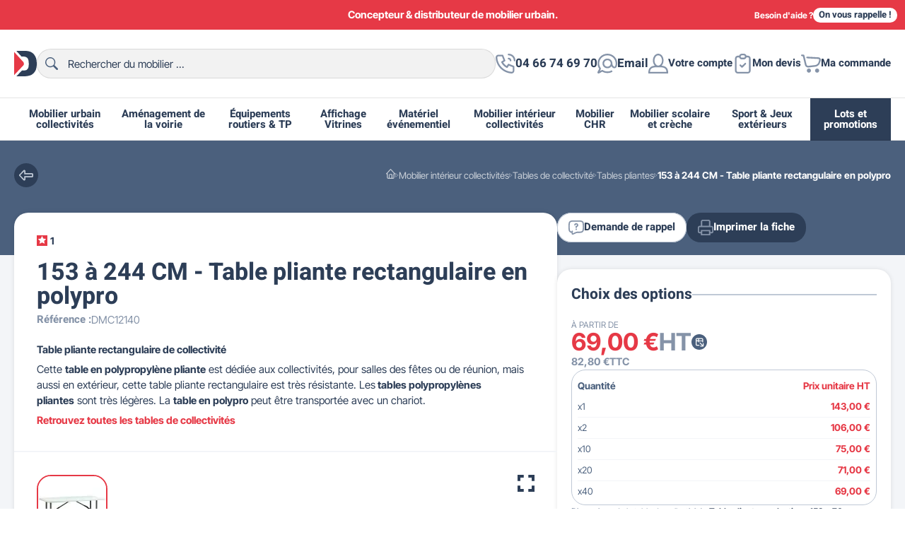

--- FILE ---
content_type: text/html; charset=utf-8
request_url: https://www.dmcdirect.fr/table-pliante/211-table-polypro-rectangulaire.html
body_size: 41288
content:
<!doctype html><html lang="fr-FR"><head><meta charset="utf-8"><meta http-equiv="x-ua-compatible" content="ie=edge"><title>Table en polypropylène pliante, table pliante rectangulaire</title> <script data-keepinline="true">var ajaxGetProductUrl = '//www.dmcdirect.fr/module/cdc_googletagmanager/async';
    var ajaxShippingEvent = 1;
    var ajaxPaymentEvent = 1;

/* datalayer */
dataLayer = window.dataLayer || [];
    let cdcDatalayer = {"pageCategory":"product","event":"view_item","ecommerce":{"currency":"EUR","items":[{"item_name":"153 a 244 CM - Table pliante rectangulaire en polypro","item_id":"211-10179","price":"171.6","price_tax_exc":"143","item_category":"Mobilier interieur collectivites","item_category2":"Tables de collectivite","item_category3":"Tables pliantes","item_variant":"Table pliante en plastique 153 x 76 cm","quantity":1}],"value":"171.6"},"google_tag_params":{"ecomm_pagetype":"product","ecomm_prodid":"211-10179","ecomm_totalvalue":171.6,"ecomm_category":"Tables pliantes","ecomm_totalvalue_tax_exc":143}};
    dataLayer.push(cdcDatalayer);

/* call to GTM Tag */
(function(w,d,s,l,i){w[l]=w[l]||[];w[l].push({'gtm.start':
new Date().getTime(),event:'gtm.js'});var f=d.getElementsByTagName(s)[0],
j=d.createElement(s),dl=l!='dataLayer'?'&l='+l:'';j.async=true;j.src=
'https://www.googletagmanager.com/gtm.js?id='+i+dl;f.parentNode.insertBefore(j,f);
})(window,document,'script','dataLayer','GTM-MZHRQH8');

/* async call to avoid cache system for dynamic data */
dataLayer.push({
  'event': 'datalayer_ready'
});</script> <meta name="description" content="Concrétisez votre projet d&#039;aménagement intérieur avec la table polypro avec les conseils de DMC Direct, votre fournisseur de mobilier pour collectivités."><meta name="keywords" content=""><link rel="canonical" href="https://www.dmcdirect.fr/table-pliante/211-table-polypro-rectangulaire.html"> <script type="application/ld+json">{
    "@context": "https://schema.org",
    "@type": "Organization",
    "name" : "DMC Direct",
    "url" : "https://www.dmcdirect.fr/"
         ,"image" : "https://www.dmcdirect.fr/img/logo-1678987344.jpg"
      }</script> <script type="application/ld+json">{
    "@context": "https://schema.org",
    "@type": "WebPage",
    "isPartOf": {
      "@type": "WebSite",
      "url":  "https://www.dmcdirect.fr/",
      "name": "DMC Direct"
    },
    "name": "Table en polypropylène pliante, table pliante rectangulaire",
    "url":  "https://www.dmcdirect.fr/table-pliante/211-table-polypro-rectangulaire.html"
  }</script> <script type="application/ld+json">{
      "@context": "https://schema.org",
      "@type": "BreadcrumbList",
      "itemListElement": [
                  {
            "@type": "ListItem",
            "position": 1,
            "name": "Accueil",
            "item": "https://www.dmcdirect.fr/"
          },                  {
            "@type": "ListItem",
            "position": 2,
            "name": "Mobilier intérieur collectivités",
            "item": "https://www.dmcdirect.fr/mobilier-interieur-6"
          },                  {
            "@type": "ListItem",
            "position": 3,
            "name": "Tables de collectivité",
            "item": "https://www.dmcdirect.fr/table-de-collectivite-68"
          },                  {
            "@type": "ListItem",
            "position": 4,
            "name": "Tables pliantes",
            "item": "https://www.dmcdirect.fr/table-pliante-233"
          },                  {
            "@type": "ListItem",
            "position": 5,
            "name": "153 à 244 CM - Table pliante rectangulaire en polypro",
            "item": "https://www.dmcdirect.fr/table-pliante/211-table-polypro-rectangulaire.html"
          }              ]
    }</script> <script type="application/ld+json">{
    "@context": "https://schema.org/",
    "@type": "Product",
    "name": "153 à 244 CM - Table pliante rectangulaire en polypro",
    "description": "Concrétisez votre projet d&#039;aménagement intérieur avec la table polypro avec les conseils de DMC Direct, votre fournisseur de mobilier pour collectivités.",
    "category": "Tables pliantes",
    "image" :"https://www.dmcdirect.fr/8752-medium_default/table-polypro-rectangulaire.webp",    "sku": "DMC12140",
    "mpn": "DMC12140"
        ,
    "brand": {
      "@type": "Brand",
      "name": "DMC Direct"
    }
            ,
    "weight": {
        "@context": "https://schema.org",
        "@type": "QuantitativeValue",
        "value": "18.000000",
        "unitCode": "kg"
    }
        ,
    "offers": {
      "@type": "Offer",
      "priceCurrency": "EUR",
      "name": "153 à 244 CM - Table pliante rectangulaire en polypro",
      "price": "143",
      "url": "https://www.dmcdirect.fr/table-pliante/211-table-polypro-rectangulaire.html",
      "priceValidUntil": "2026-02-10",
              "image": ["https://www.dmcdirect.fr/8752-large_default/table-polypro-rectangulaire.webp","https://www.dmcdirect.fr/2577-large_default/table-polypro-rectangulaire.webp","https://www.dmcdirect.fr/2578-large_default/table-polypro-rectangulaire.webp","https://www.dmcdirect.fr/2111-large_default/table-polypro-rectangulaire.webp"],
            "sku": "DMC12140",
      "mpn": "DMC12140",
                        // "availability": "https://schema.org/PreOrder",
      "availability": "https://schema.org/InStock",
      "seller": {
        "@type": "Organization",
        "name": "DMC Direct"
      }
    }
  }</script> <meta property="og:title" content="Table en polypropylène pliante, table pliante rectangulaire" /><meta property="og:description" content="Concrétisez votre projet d&#039;aménagement intérieur avec la table polypro avec les conseils de DMC Direct, votre fournisseur de mobilier pour collectivités." /><meta property="og:url" content="https://www.dmcdirect.fr/table-pliante/211-table-polypro-rectangulaire.html" /><meta property="og:site_name" content="DMC Direct" /><meta name="viewport" content="width=device-width, initial-scale=1"><link rel="icon" type="image/vnd.microsoft.icon" href="https://www.dmcdirect.fr/img/favicon.ico?1678987344"><link rel="shortcut icon" type="image/x-icon" href="https://www.dmcdirect.fr/img/favicon.ico?1678987344"><link rel="icon" type="image/svg+xml" href="[data-uri]"><style>:root {
            color-scheme: light only;
                                        --colors-secondary: #1e2d43;
                                                                                }</style><link rel="preload" href="https://www.dmcdirect.fr/themes/dmcdirect/assets/cache/theme-9124ea1171.css?20260126" as="style"><link rel="stylesheet" href="https://www.dmcdirect.fr/themes/dmcdirect/assets/cache/theme-9124ea1171.css?20260126" type="text/css" media="all"><link rel="preload" href="https://www.dmcdirect.fr/themes/dmcdirect/assets/cache/head-d490201159.js?20260126" as="script"> <script defer type="text/javascript" src="https://www.dmcdirect.fr/themes/dmcdirect/assets/cache/head-d490201159.js?20260126" ></script> <script type="text/javascript">var CALL_BACK_BTN_COLOR_ON_HOVER = "#ff512a";
                    var CALL_BACK_BTN_FONT_SIZE = "14";
                    var CALL_BACK_BTN_ICON_SIZE = "75";
                    var CALL_BACK_BTN_RADIUS = "75";
                    var CALL_BACK_FORM_SUITABLE_TIME = false;
                    var CALL_BACK_SUBMISSION_MSG = "Vos donn\u00e9es ont \u00e9t\u00e9 soumises avec succ\u00e8s. Merci pour votre temps\u00a0!";
                    var callbackCaption = "<p>Click to open form and send us your contact details.<\/p>";
                    var cap_site_key = "6Le7PAYlAAAAALYTMzaKVqWHtRUmubvuyuntDMBF";
                    var cb_error_invalid_email = "Invalid Email Address";
                    var cb_error_invalid_name = "Invalid Name";
                    var cb_error_invalid_phone = "Invalid Phone";
                    var cb_error_required_fields = "You did not fill required fields";
                    var cb_error_unchecked_checkBox = "Select Atleast One Checkbox From The Required Checkbox Respective Fields";
                    var front_url_form = "demande-de-devis";
                    var isCaptchaEnabled = "1";
                    var prestashop = {"cart":{"products":[],"totals":{"total":{"type":"total","label":"Total","amount":0,"value":"0,00\u00a0\u20ac"},"total_including_tax":{"type":"total","label":"Total TTC","amount":0,"value":"0,00\u00a0\u20ac"},"total_excluding_tax":{"type":"total","label":"Total HT :","amount":0,"value":"0,00\u00a0\u20ac"}},"subtotals":{"products":{"type":"products","label":"Sous-total","amount":0,"value":"0,00\u00a0\u20ac"},"discounts":null,"shipping":{"type":"shipping","label":"Livraison","amount":0,"value":""},"tax":null},"products_count":0,"summary_string":"0 articles","vouchers":{"allowed":1,"added":[]},"discounts":[],"minimalPurchase":0,"minimalPurchaseRequired":""},"currency":{"id":1,"name":"Euro","iso_code":"EUR","iso_code_num":"978","sign":"\u20ac"},"customer":{"lastname":null,"firstname":null,"email":null,"birthday":null,"newsletter":null,"newsletter_date_add":null,"optin":null,"website":null,"company":null,"siret":null,"ape":null,"is_logged":false,"gender":{"type":null,"name":null},"addresses":[]},"language":{"name":"Fran\u00e7ais (French)","iso_code":"fr","locale":"fr-FR","language_code":"fr-fr","is_rtl":"0","date_format_lite":"d\/m\/Y","date_format_full":"d\/m\/Y H:i:s","id":5},"page":{"title":"","canonical":"https:\/\/www.dmcdirect.fr\/table-pliante\/211-table-polypro-rectangulaire.html","meta":{"title":"Table en polypropyl\u00e8ne pliante, table pliante rectangulaire","description":"Concr\u00e9tisez votre projet d'am\u00e9nagement int\u00e9rieur avec la table polypro avec les conseils de DMC Direct, votre fournisseur de mobilier pour collectivit\u00e9s.","keywords":"","robots":"index"},"page_name":"product","body_classes":{"lang-fr":true,"lang-rtl":false,"country-FR":true,"currency-EUR":true,"layout-full-width":true,"page-product":true,"tax-display-enabled":true,"product-id-211":true,"product-153 \u00e0 244 CM - Table pliante rectangulaire en polypro":true,"product-id-category-233":true,"product-id-manufacturer-0":true,"product-id-supplier-0":true,"product-available-for-order":true},"admin_notifications":[]},"shop":{"name":"DMC Direct","logo":"https:\/\/www.dmcdirect.fr\/img\/logo-1678987344.jpg","stores_icon":"https:\/\/www.dmcdirect.fr\/img\/logo_stores-1.gif","favicon":"https:\/\/www.dmcdirect.fr\/img\/favicon.ico"},"urls":{"base_url":"https:\/\/www.dmcdirect.fr\/","current_url":"https:\/\/www.dmcdirect.fr\/table-pliante\/211-table-polypro-rectangulaire.html","shop_domain_url":"https:\/\/www.dmcdirect.fr","img_ps_url":"https:\/\/www.dmcdirect.fr\/img\/","img_cat_url":"https:\/\/www.dmcdirect.fr\/img\/c\/","img_lang_url":"https:\/\/www.dmcdirect.fr\/img\/l\/","img_prod_url":"https:\/\/www.dmcdirect.fr\/img\/p\/","img_manu_url":"https:\/\/www.dmcdirect.fr\/img\/m\/","img_sup_url":"https:\/\/www.dmcdirect.fr\/img\/su\/","img_ship_url":"https:\/\/www.dmcdirect.fr\/img\/s\/","img_store_url":"https:\/\/www.dmcdirect.fr\/img\/st\/","img_col_url":"https:\/\/www.dmcdirect.fr\/img\/co\/","img_url":"https:\/\/www.dmcdirect.fr\/themes\/dmcdirect\/assets\/img\/","css_url":"https:\/\/www.dmcdirect.fr\/themes\/dmcdirect\/assets\/css\/","js_url":"https:\/\/www.dmcdirect.fr\/themes\/dmcdirect\/assets\/js\/","pic_url":"https:\/\/www.dmcdirect.fr\/upload\/","pages":{"address":"https:\/\/www.dmcdirect.fr\/adresse","addresses":"https:\/\/www.dmcdirect.fr\/adresses","authentication":"https:\/\/www.dmcdirect.fr\/authentification","cart":"https:\/\/www.dmcdirect.fr\/panier","category":"https:\/\/www.dmcdirect.fr\/index.php?controller=category","cms":"https:\/\/www.dmcdirect.fr\/index.php?controller=cms","contact":"https:\/\/www.dmcdirect.fr\/contactez-nous","discount":"https:\/\/www.dmcdirect.fr\/bons-de-reduction","guest_tracking":"https:\/\/www.dmcdirect.fr\/suivi-commande-invite","history":"https:\/\/www.dmcdirect.fr\/historique-des-commandes","identity":"https:\/\/www.dmcdirect.fr\/identite","index":"https:\/\/www.dmcdirect.fr\/","my_account":"https:\/\/www.dmcdirect.fr\/mon-compte","order_confirmation":"https:\/\/www.dmcdirect.fr\/confirmation-commande","order_detail":"https:\/\/www.dmcdirect.fr\/index.php?controller=order-detail","order_follow":"https:\/\/www.dmcdirect.fr\/details-de-la-commande","order":"https:\/\/www.dmcdirect.fr\/commande","order_return":"https:\/\/www.dmcdirect.fr\/index.php?controller=order-return","order_slip":"https:\/\/www.dmcdirect.fr\/avoirs","pagenotfound":"https:\/\/www.dmcdirect.fr\/page-non-trouvee","password":"https:\/\/www.dmcdirect.fr\/mot-de-passe-oublie","pdf_invoice":"https:\/\/www.dmcdirect.fr\/index.php?controller=pdf-invoice","pdf_order_return":"https:\/\/www.dmcdirect.fr\/index.php?controller=pdf-order-return","pdf_order_slip":"https:\/\/www.dmcdirect.fr\/index.php?controller=pdf-order-slip","prices_drop":"https:\/\/www.dmcdirect.fr\/promotions","product":"https:\/\/www.dmcdirect.fr\/index.php?controller=product","search":"https:\/\/www.dmcdirect.fr\/recherche","sitemap":"https:\/\/www.dmcdirect.fr\/plan-du-site","stores":"https:\/\/www.dmcdirect.fr\/magasins","supplier":"https:\/\/www.dmcdirect.fr\/fournisseurs","register":"https:\/\/www.dmcdirect.fr\/authentification?create_account=1","order_login":"https:\/\/www.dmcdirect.fr\/commande?login=1"},"alternative_langs":[],"theme_assets":"\/themes\/dmcdirect\/assets\/","actions":{"logout":"https:\/\/www.dmcdirect.fr\/?mylogout="},"no_picture_image":{"bySize":{"small_default":{"url":"https:\/\/www.dmcdirect.fr\/img\/p\/fr-default-small_default.jpg","width":100,"height":100},"cart_default":{"url":"https:\/\/www.dmcdirect.fr\/img\/p\/fr-default-cart_default.jpg","width":120,"height":120},"home_default":{"url":"https:\/\/www.dmcdirect.fr\/img\/p\/fr-default-home_default.jpg","width":254,"height":254},"product_default":{"url":"https:\/\/www.dmcdirect.fr\/img\/p\/fr-default-product_default.jpg","width":326,"height":326},"medium_default":{"url":"https:\/\/www.dmcdirect.fr\/img\/p\/fr-default-medium_default.jpg","width":660,"height":450},"large_default":{"url":"https:\/\/www.dmcdirect.fr\/img\/p\/fr-default-large_default.jpg","width":800,"height":800}},"small":{"url":"https:\/\/www.dmcdirect.fr\/img\/p\/fr-default-small_default.jpg","width":100,"height":100},"medium":{"url":"https:\/\/www.dmcdirect.fr\/img\/p\/fr-default-product_default.jpg","width":326,"height":326},"large":{"url":"https:\/\/www.dmcdirect.fr\/img\/p\/fr-default-large_default.jpg","width":800,"height":800},"legend":""}},"configuration":{"display_taxes_label":true,"display_prices_tax_incl":false,"is_catalog":false,"show_prices":true,"opt_in":{"partner":true},"quantity_discount":{"type":"price","label":"Prix unitaire"},"voucher_enabled":1,"return_enabled":0},"field_required":[],"breadcrumb":{"links":[{"title":"Accueil","url":"https:\/\/www.dmcdirect.fr\/"},{"title":"Mobilier int\u00e9rieur collectivit\u00e9s","url":"https:\/\/www.dmcdirect.fr\/mobilier-interieur-6"},{"title":"Tables de collectivit\u00e9","url":"https:\/\/www.dmcdirect.fr\/table-de-collectivite-68"},{"title":"Tables pliantes","url":"https:\/\/www.dmcdirect.fr\/table-pliante-233"},{"title":"153 \u00e0 244 CM - Table pliante rectangulaire en polypro","url":"https:\/\/www.dmcdirect.fr\/table-pliante\/211-table-polypro-rectangulaire.html"}],"count":5},"link":{"protocol_link":"https:\/\/","protocol_content":"https:\/\/"},"time":1769398660,"static_token":"a151ef423a73097e5400bed061828172","token":"180dbe61053ce5c9e3e68112e294c495","debug":false};
                    var psemailsubscription_subscription = "https:\/\/www.dmcdirect.fr\/module\/ps_emailsubscription\/subscription";</script> <script async charset="utf-8" src="https://widgets.rr.skeepers.io/generated/ce5faf3a-4b7c-ecf4-7185-c5c07937dbde/24aad820-c436-4ca6-9676-d2716071e376.js"></script> <script defer charset="utf-8" src="https://widgets.rr.skeepers.io/product/ce5faf3a-4b7c-ecf4-7185-c5c07937dbde/a7a6c46b-cd53-49c8-84dd-f5c682501e77.js"></script><script type="text/javascript">var ets_ct7_recaptcha_enabled = 1;
var ets_ct7_recaptcha_v3 = 0;
var ets_ct7_recaptcha_key = "6Le7PAYlAAAAALYTMzaKVqWHtRUmubvuyuntDMBF";
var url_basic_ets ='https://www.dmcdirect.fr/';
var link_contact_ets ='https://www.dmcdirect.fr/module/ets_contactform7/contact';</script> <script type="text/javascript">var FSAU = FSAU || { };
    FSAU.product_urls = {"#\/142-dimensions_de_la_table_de_collectivite-table_pliante_en_plastique_183_x_76_cm":[{"group":"8","value":"142"}],"#\/143-dimensions_de_la_table_de_collectivite-table_pliante_en_plastique_200_x_90_cm":[{"group":"8","value":"143"}],"#\/144-dimensions_de_la_table_de_collectivite-table_pliante_en_plastique_244_x_76_cm":[{"group":"8","value":"144"}],"#\/141-dimensions_de_la_table_de_collectivite-table_pliante_en_plastique_153_x_76_cm":[{"group":"8","value":"141"}]};</script> <link rel="prefetch" href="https://www.paypal.com/sdk/js?components=marks,funding-eligibility&amp;client-id=AXjYFXWyb4xJCErTUDiFkzL0Ulnn-bMm4fal4G-1nQXQ1ZQxp06fOuE7naKUXGkq2TZpYSiI9xXbs4eo&amp;merchant-id=8M4VB3LMX89RW&amp;currency=EUR&amp;intent=capture&amp;commit=false&amp;vault=false&amp;integration-date=2022-14-06&amp;disable-funding=bancontact,card,eps,giropay,ideal,mybank,p24,sofort&amp;enable-funding=paylater" as="script"> <script type="text/javascript">var sp_link_base ='https://www.dmcdirect.fr';</script> <script type="text/javascript">function renderDataAjax(jsonData)
{
    for (var key in jsonData) {
	    if(key=='java_script')
        {
            $('body').append(jsonData[key]);
        }
        else
            if($('#ets_speed_dy_'+key).length)
            {
                if($('#ets_speed_dy_'+key+' #layer_cart').length)
                {
                    $('#ets_speed_dy_'+key).before($('#ets_speed_dy_'+key+' #layer_cart').clone());
                    $('#ets_speed_dy_'+key+' #layer_cart').remove();
                    $('#layer_cart').before('<div class="layer_cart_overlay"></div>');
                }
                $('#ets_speed_dy_'+key).replaceWith(jsonData[key]);  
            }
              
    }
    if($('#header .shopping_cart').length && $('#header .cart_block').length)
    {
        var shopping_cart = new HoverWatcher('#header .shopping_cart');
        var cart_block = new HoverWatcher('#header .cart_block');
        $("#header .shopping_cart a:first").hover(
    		function(){
    			if (ajaxCart.nb_total_products > 0 || parseInt($('.ajax_cart_quantity').html()) > 0)
    				$("#header .cart_block").stop(true, true).slideDown(450);
    		},
    		function(){
    			setTimeout(function(){
    				if (!shopping_cart.isHoveringOver() && !cart_block.isHoveringOver())
    					$("#header .cart_block").stop(true, true).slideUp(450);
    			}, 200);
    		}
    	);
    }
    if(typeof jsonData.custom_js!== undefined && jsonData.custom_js)
        $('head').append('<script src="'+sp_link_base+'/modules/ets_superspeed/views/js/script_custom.js">');
}</script> <style>.layered_filter_ul .radio,.layered_filter_ul .checkbox {
    display: inline-block;
}
.ets_speed_dynamic_hook .cart-products-count{
    display:none!important;
}
.ets_speed_dynamic_hook .ajax_cart_quantity ,.ets_speed_dynamic_hook .ajax_cart_product_txt,.ets_speed_dynamic_hook .ajax_cart_product_txt_s{
    display:none!important;
}
.ets_speed_dynamic_hook .shopping_cart > a:first-child:after {
    display:none!important;
}</style><meta name="product"><meta name="twitter:card" content="summary" /><meta name="twitter:site" content="https://www.dmcdirect.fr/table-pliante/211-table-polypro-rectangulaire.html" /><meta name="twitter:title" content="DMC Direct" /><meta name="twitter:description" content="Concrétisez votre projet d&#039;aménagement intérieur avec la table polypro avec les conseils de DMC Direct, votre fournisseur de mobilier pour collectivités." /><meta name="twitter:image" content="https://www.dmcdirect.fr/themes/dmcdirect/assets/img//branding/logo@512x512.webp" /><link rel="manifest" href="https://www.dmcdirect.fr/manifest.json"><meta name="mobile-web-app-capable" content="yes"><meta name="application-name" content="DMC Direct"><meta name="theme-color" content="#e63946"><meta name="apple-mobile-web-app-capable" content="yes"><meta name="apple-mobile-web-app-title" content="DMC Direct>"><meta name="apple-mobile-web-app-status-bar-style" content="black-translucent"><meta name="msapplication-navbutton-color" content="#e63946"><meta name="msapplication-starturl" content="/"><meta name="msapplication-TileColor" content="#e63946"><link rel="apple-touch-icon" sizes="512x512" href="https://www.dmcdirect.fr/themes/dmcdirect/assets/img//branding/logo@512x512.webp"><link rel="preload" href="https://www.dmcdirect.fr/themes/dmcdirect/assets/fonts/Dmc-Header-Bold.woff2" as="font" type="font/woff2" crossorigin><link rel="preload" href="https://www.dmcdirect.fr/themes/dmcdirect/assets/fonts/Dmc-Global-Regular.woff2" as="font" type="font/woff2" crossorigin><link rel="preload" href="https://www.dmcdirect.fr/themes/dmcdirect/assets/fonts/Dmc-Global-Bold.woff2" as="font" type="font/woff2" crossorigin><meta property="og:type" content="product"><meta property="og:image" content="https://www.dmcdirect.fr/8752-large_default/table-polypro-rectangulaire.webp"><meta property="product:pretax_price:amount" content="143"><meta property="product:pretax_price:currency" content="EUR"><meta property="product:price:amount" content="143"><meta property="product:price:currency" content="EUR"><meta property="product:weight:value" content="18.000000"><meta property="product:weight:units" content="kg"></head><body id="product" class="lang-fr country-fr currency-eur layout-full-width page-product tax-display-enabled product-id-211 product-153-a-244-cm-table-pliante-rectangulaire-en-polypro product-id-category-233 product-id-manufacturer-0 product-id-supplier-0 product-available-for-order is-desktop"> <noscript><iframe src="https://www.googletagmanager.com/ns.html?id=GTM-MZHRQH8" height="0" width="0" style="display:none;visibility:hidden"></iframe></noscript><div id="site-container" class="site" role="document"><div class="site-top"><div class="container"><div class="top-slider swiper"><div class="swiper-wrapper"><div class="item swiper-slide"><div>Concepteur &amp; distributeur de mobilier urbain.</div></div><div class="item swiper-slide"><div>FRANCO DE PORT à partir de 990€ HT.</div></div><div class="item swiper-slide"><div>Nouveau ! Paiement en 2x, 3x ou 4x sans frais.</div></div></div></div><div class="top-callback"><div class="title"> Besoin d'aide ?</div><div id="callback_resp" class="btn btn-white tiny" data-toggle="modal" data-target="#callbackModal"> On vous rappelle !</div></div></div></div><div id="header" class="site-header"><div class="site-header"><div class="header-top"><div class="container"><div class="branding"><div class="logo"> <a href="https://www.dmcdirect.fr/" title="DMC Direct"> <span class="logo-symbol"> <svg viewBox="0 0 28 32" role="img" aria-hidden="true" focusable="false" xmlns="https://www.w3.org/2000/svg"> <path fill="var(--colors-dark, #2d3e57)" d="M28,15.9c0,3.4-0.4,6.1-1.2,8c-0.8,1.9-1.9,3.5-3.3,4.7c-1.4,1.3-2.9,2.1-4.5,2.5c-2.2,0.6-4.2,0.9-6,0.9 H2.8l6.8-7.3h1.2c2.1,0,3.6-0.2,4.5-0.7c0.9-0.5,1.6-1.3,2.1-2.4c0.5-1.1,0.7-3,0.7-5.6c0-3.4-0.6-5.7-1.7-7c-1.1-1.3-3-1.9-5.6-1.9 H9.1L2.7,0h10.4c2.9,0,5.3,0.4,7.1,1.2C22,2,23.5,3.1,24.7,4.6c1.2,1.5,2,3.2,2.6,5.1C27.7,11.6,28,13.7,28,15.9z"/> <path fill="var(--colors-primary, #e63946)" d="M11.2,18.5l-1.9,2L0,30.5V1.3l9.3,10.4l1.9,2.1C12.3,15.1,12.5,17.2,11.2,18.5z"/> </svg></span> <span class="logo-full"> <svg viewBox="0 0 619 78" role="img" aria-hidden="true" focusable="false" xmlns="https://www.w3.org/2000/svg"> <path fill="var(--colors-dark, #2d3e57)" d="M0,1.3h34.6c6.8,0,12.3,0.9,16.5,2.8c4.2,1.9,7.7,4.5,10.4,8c2.7,3.5,4.7,7.5,6,12.1 c1.2,4.6,1.9,9.5,1.9,14.6c0,8.1-0.9,14.3-2.8,18.8c-1.8,4.4-4.4,8.2-7.6,11.2c-3.3,3-6.8,5-10.5,6c-5.1,1.4-9.7,2.1-13.9,2.1H0 V1.3z M23.3,18.4v41.2H29c4.9,0,8.3-0.5,10.4-1.6c2.1-1.1,3.7-3,4.8-5.7c1.2-2.7,1.8-7.1,1.8-13.1c0-8-1.3-13.5-3.9-16.4 c-2.6-2.9-6.9-4.4-13-4.4H23.3z M81.4,1.3H112l11.8,45.9l11.7-45.9h30.6v75.4h-19.1V19.2l-14.7,57.5h-17.3l-14.7-57.5v57.5H81.4 V1.3z M231.3,45.8l20.4,6.2c-1.4,5.7-3.5,10.5-6.5,14.4c-3,3.8-6.6,6.7-11,8.7c-4.4,2-9.9,2.9-16.7,2.9c-8.2,0-14.9-1.2-20.1-3.6 c-5.2-2.4-9.7-6.6-13.5-12.6c-3.8-6-5.7-13.7-5.7-23c0-12.5,3.3-22.1,10-28.8C195,3.3,204.4,0,216.5,0c9.5,0,17,1.9,22.4,5.8 c5.4,3.8,9.5,9.7,12.1,17.7L230.5,28c-0.7-2.3-1.5-4-2.3-5c-1.3-1.8-2.9-3.2-4.8-4.1c-1.9-1-4-1.4-6.3-1.4 c-5.3,0-9.3,2.1-12.1,6.4c-2.1,3.2-3.2,8.1-3.2,14.8c0,8.4,1.3,14.1,3.8,17.2c2.5,3.1,6.1,4.6,10.7,4.6c4.5,0,7.8-1.3,10.1-3.8 C228.6,54.2,230.3,50.6,231.3,45.8z M392.6,22.1h19.6v9c1.9-3.9,3.8-6.5,5.8-8c2-1.5,4.5-2.2,7.4-2.2c3.1,0,6.5,1,10.1,2.9 l-6.5,14.9c-2.5-1-4.4-1.5-5.9-1.5c-2.7,0-4.9,1.1-6.4,3.4c-2.2,3.2-3.2,9.2-3.2,17.9v18.3h-21V22.1z M358.1,76.7H379V22.1h-20.9 V76.7z M501.5,54.6h-42c0.4,3.4,1.3,5.9,2.7,7.5c2,2.4,4.7,3.6,7.9,3.6c2.1,0,4-0.5,5.9-1.5c1.1-0.7,2.3-1.8,3.7-3.4l20.6,1.9 c-3.2,5.5-7,9.4-11.4,11.8S478.1,78,469.7,78c-7.2,0-12.9-1-17.1-3.1c-4.2-2-7.6-5.3-10.3-9.7c-2.7-4.4-4.1-9.7-4.1-15.7 c0-8.5,2.7-15.5,8.2-20.7c5.5-5.3,13-7.9,22.7-7.9c7.8,0,14,1.2,18.5,3.6c4.5,2.4,8,5.8,10.3,10.3c2.4,4.5,3.6,10.3,3.6,17.5V54.6 z M480.2,44.6c-0.4-4-1.5-6.9-3.3-8.7c-1.8-1.7-4.1-2.6-7-2.6c-3.3,0-6,1.3-8,4c-1.3,1.6-2.1,4.1-2.4,7.4H480.2z M551.9,55.3 l19.9,2.3c-1.1,4.2-2.9,7.7-5.4,10.8c-2.5,3-5.7,5.4-9.6,7.1C552.9,77.1,548,78,542,78c-5.8,0-10.6-0.5-14.5-1.6 c-3.9-1.1-7.2-2.8-10-5.2c-2.8-2.4-5-5.3-6.5-8.5c-1.6-3.3-2.4-7.6-2.4-13c0-5.6,1-10.3,2.9-14c1.4-2.7,3.3-5.2,5.8-7.4 c2.4-2.2,4.9-3.8,7.5-4.9c4.1-1.7,9.3-2.5,15.7-2.5c8.9,0,15.7,1.6,20.4,4.8c4.7,3.2,8,7.9,9.9,14L551,42.2 c-0.6-2.3-1.7-4.1-3.4-5.3c-1.6-1.2-3.8-1.8-6.6-1.8c-3.5,0-6.3,1.2-8.4,3.7c-2.1,2.5-3.2,6.2-3.2,11.3c0,4.5,1.1,7.9,3.2,10.2 c2.1,2.3,4.8,3.5,8.1,3.5c2.7,0,5.1-0.7,6.9-2.1C549.6,60.4,551,58.2,551.9,55.3z M344.6,24.1c-1.2-4.6-3.2-8.6-6-12.1 c-2.7-3.5-6.2-6.1-10.4-8c-4.2-1.9-9.7-2.8-16.5-2.8h-24.4l15.1,17.1h3.8c6,0,10.4,1.5,13,4.4c2.6,3,3.9,8.4,3.9,16.4 c0,6-0.6,10.4-1.7,13.1c-1.2,2.7-2.8,4.6-4.8,5.7c-2.1,1.1-5.5,1.6-10.4,1.6h-2.7l-15.8,17.1h24.1c4.1,0,8.8-0.7,13.9-2.1 c3.7-1,7.2-3,10.5-6c3.3-3,5.8-6.7,7.6-11.2c1.8-4.4,2.8-10.7,2.8-18.8C346.5,33.6,345.8,28.7,344.6,24.1z M606.7,1.3v20.8h11.5 v15.3h-11.5v19.4c0,2.3,0.2,3.9,0.7,4.6c0.7,1.2,1.9,1.7,3.6,1.7c1.5,0,3.7-0.4,6.5-1.3l1.5,14.5c-5.2,1.1-10,1.7-14.5,1.7 c-5.2,0-9.1-0.7-11.5-2c-2.5-1.3-4.3-3.4-5.5-6.1c-1.2-2.7-1.8-7.1-1.8-13.2V37.4H578V22.1h7.7V12L606.7,1.3z"/> <path fill="var(--colors-primary, #e63946)" d="M379,1.3v14.3h-20.9V1.3H379z M304.8,33.9l-4.4-5L278.8,4.5v68.7l21.6-23.5l4.4-4.8 C307.8,41.9,307.6,36.8,304.8,33.9z"/> </svg></span> </a></div><div id="search_widget" class="header-search-input search-widgets" data-search-controller-url="//www.dmcdirect.fr/recherche"><form method="get" action="//www.dmcdirect.fr/recherche"> <input type="hidden" name="controller" value="search"><div class="input-group-overlay"> <input class="input-field" type="text" name="s" value="" placeholder="Rechercher du mobilier ..." aria-label="Rechercher"><div class="button-group-append-overlay"><div class="btn-search"> <svg viewBox="0 0 24 24" fill="currentColor" role="img" aria-hidden="true" focusable="false" xmlns="https://www.w3.org/2000/svg"> <path d="M0.79668 5.9C1.29461 4.7 1.9917 3.7 2.88797 2.8C3.78423 1.9 4.87967 1.2 5.9751 0.7C7.17012 0.2 8.36514 0 9.56017 0C10.7552 0 11.9502 0.2 13.1452 0.7C14.2407 1.2 15.3361 1.9 16.2324 2.8C17.1286 3.7 17.8257 4.8 18.3237 5.9C18.8216 7.1 19.0207 8.3 19.0207 9.5C19.0207 10.7 18.8216 11.9 18.3237 13.1C18.2241 13.4 18.0249 13.8 17.8257 14.1L17.4274 14.9L18.1245 15.6L23.5021 21C23.8008 21.3 24 21.7 24 22.2C24 22.7 23.8008 23.1 23.5021 23.5C23.1037 23.8 22.7054 24 22.2075 24C21.7095 24 21.3112 23.8 20.9129 23.5L15.5353 18.1L14.8382 17.4L14.0415 17.8C13.7427 18 13.444 18.1 13.0456 18.3C11.9502 18.8 10.7552 19 9.46058 19C8.26556 19 7.07054 18.8 5.87552 18.3C4.6805 17.8 3.68465 17.1 2.78838 16.2C1.89212 15.3 1.19502 14.2 0.697096 13.1C0.199171 12 0 10.8 0 9.5C0.0995846 8.3 0.298756 7.1 0.79668 5.9ZM4.18257 14.9C5.57676 16.3 7.46888 17.1 9.56017 17.1C11.5519 17.1 13.444 16.3 14.9378 14.9C16.4315 13.5 17.1286 11.6 17.1286 9.5C17.1286 7.5 16.3319 5.6 14.9378 4.1C13.5436 2.7 11.6515 1.9 9.56017 1.9C7.56846 1.9 5.67635 2.7 4.18257 4.1C2.78838 5.5 1.9917 7.4 1.9917 9.5C1.9917 11.5 2.78838 13.4 4.18257 14.9Z"/> </svg></div></div></div></form></div></div><div class="push"><div class="block-contactinfo"> <a class="nav button-phone" href="tel:0466746970" rel="nofollow"> <span class="icon"><svg viewBox="0 0 24 24" fill="currentColor" role="img" aria-hidden="true" focusable="false" xmlns="https://www.w3.org/2000/svg"> <path d="M19.3 24C8.9 23.4 0.6 15.1 0 4.7C0 2.7 1.5 1.2 3.4 1.2H8.3C8.7 1.2 9.1 1.4 9.2 1.8L11.7 8C11.9 8.5 11.7 9 11.3 9.2L9.1 10.5C10.2 12.3 11.7 13.8 13.5 14.9L14.8 12.7C15.1 12.3 15.6 12.1 16 12.3L22.1 14.7C22.5 14.9 22.7 15.2 22.7 15.6V20.5C22.8 22.5 21.2 24 19.3 24ZM3.4 3.2C2.6 3.2 2 3.9 2 4.7C2.6 14 10 21.4 19.4 22C20.2 22 20.8 21.3 20.8 20.6V16.4L16.1 14.5L14.7 16.8C14.4 17.2 13.9 17.4 13.4 17.2C10.6 15.8 8.2 13.5 6.8 10.6C6.6 10.1 6.7 9.6 7.2 9.3L9.5 7.9L7.7 3.2H3.4ZM19.1 8.3C19.1 6.4 17.6 4.9 15.7 4.9C15.1 4.9 14.7 5.3 14.7 5.9C14.7 6.5 15.1 6.9 15.7 6.9C16.5 6.9 17.1 7.5 17.1 8.3C17.1 8.9 17.5 9.3 18.1 9.3C18.7 9.3 19.1 8.9 19.1 8.3ZM24 8.3C24 3.7 20.3 0 15.7 0C15.1 0 14.7 0.4 14.7 1C14.7 1.6 15.1 2 15.7 2C19.2 2 22 4.8 22 8.3C22 8.9 22.4 9.3 23 9.3C23.6 9.3 24 8.9 24 8.3Z" /> </svg> </span> <span class="text">04 66 74 69 70</span> </a><div class="button-mailto tooltip"><div class="nav tooltip-button"> <span class="icon"> <svg viewBox="0 0 24 24" fill="currentColor" role="img" aria-hidden="true" focusable="false" xmlns="https://www.w3.org/2000/svg"> <path d="M12.1107 0C5.51744 0 0.122928 5.3 0.122928 11.8C0.122928 14.1 0.822216 16.4 2.12089 18.3C1.9211 18.7 1.5215 19.5 1.22181 20C0.122928 21.9 -0.376564 22.9 0.322724 23.6C0.722318 23.9 1.02201 24 1.32171 24C2.021 24 3.01998 23.4 4.21876 22.7C4.71825 22.4 5.51744 21.9 5.91703 21.8C7.8151 22.9 9.91297 23.5 12.1107 23.5C14.3085 23.5 16.5063 22.9 18.3044 21.8L17.3054 20.1C14.1087 22.1 9.81307 22 6.71622 20C5.81713 19.4 4.81815 20 3.11988 21C3.01998 21 3.01998 21.1 2.92008 21.1C2.92008 21 3.01998 20.9 3.01998 20.9C4.01896 19 4.51846 18.2 4.01896 17.4C2.82018 15.8 2.12089 13.8 2.12089 11.8C2.12089 6.4 6.61632 2 12.1107 2C17.6051 2 22.1006 6.4 22.1006 11.8C22.1006 14.8 21.2015 15.5 21.0017 15.7C20.6021 15.9 20.2025 15.8 20.0027 15.6C19.0037 15 18.1046 13.6 18.1046 11.8C18.1046 8.6 15.4074 5.9 12.1107 5.9C8.81409 5.9 6.11683 8.5 6.11683 11.8C6.11683 15.1 8.81409 17.7 12.1107 17.7C14.1087 17.7 15.9069 16.7 17.0057 15.2C17.5052 16.1 18.1046 16.8 18.9038 17.2C19.9028 17.8 21.0017 17.8 21.9008 17.3C22.8998 16.7 23.9986 15.3 23.9986 11.7C24.0985 5.3 18.704 0 12.1107 0ZM12.1107 15.7C9.91297 15.7 8.1148 13.9 8.1148 11.8C8.1148 9.7 9.91297 7.9 12.1107 7.9C14.3085 7.9 16.1067 9.7 16.1067 11.8C16.1067 13.9 14.3085 15.7 12.1107 15.7Z"/> </svg> </span> <span class="text"> Email </span></div><div class="tooltip-content"><div class="inner"><div class="obf-link" data-obf="bWFpbHRvOmNvbW1lcmNpYWxAZG1jZGlyZWN0LmZy"> commercial@dmcdirect.fr</div></div></div></div></div><div class="block-user"><div class="nav user-link obf-link" data-obf="aHR0cHM6Ly93d3cuZG1jZGlyZWN0LmZyL2F1dGhlbnRpZmljYXRpb24=" title="Votre compte"> <span class="icon"><svg viewBox="0 0 24 24" fill="currentColor" role="img" aria-hidden="true" focusable="false" xmlns="https://www.w3.org/2000/svg"> <path d="M16.1 14.5L16.2 14.4C17.6 12.8 18.4 10.6 18.4 8.2C18.5 3.7 15.6 0 12 0C8.4 0 5.5 3.7 5.5 8.2C5.5 10.6 6.3 12.8 7.7 14.4L7.8 14.5C2.4 15.1 0 17.7 0 23V24H24V23C24 17.7 21.6 15.1 16.1 14.5ZM7.5 8.2C7.5 4.8 9.5 2 12 2C14.5 2 16.5 4.8 16.5 8.2C16.5 10.1 15.9 11.9 14.8 13C14.2 13.6 13.3 14.4 12 14.4C10.7 14.4 9.8 13.7 9.2 13C8.1 11.9 7.5 10.1 7.5 8.2ZM2 22C2.2 18.4 3.9 16.4 10.4 16.4H13.5C20 16.4 21.7 18.4 21.9 22H2Z" /> </svg> </span> <span class="text">Votre compte</span></div></div><div class="block-quotation"> <a href="/demande-de-devis" class="nav quote-link"> <span class="icon"><svg viewBox="0 0 24 24" fill="currentColor" role="img" aria-hidden="true" focusable="false" xmlns="https://www.w3.org/2000/svg"> <path d="M18.6786 2.4H17.0706C16.568 1 15.2615 0 13.7539 0H11.3418C9.83427 0 8.52772 1 8.1257 2.4H6.41714C4.50756 2.4 3 4 3 5.9V20.6C3 22.5 4.50756 24 6.41714 24H18.5781C20.4877 24 21.9953 22.5 21.9953 20.6V5.9C22.0958 4 20.5882 2.4 18.6786 2.4ZM11.3418 2H13.6534C14.4575 2 15.0605 2.6 15.0605 3.4C15.0605 4.2 14.4575 4.8 13.6534 4.8H11.3418C10.5378 4.8 9.93477 4.2 9.93477 3.4C9.93477 2.6 10.5378 2 11.3418 2ZM20.0857 20.6C20.0857 21.4 19.4827 22 18.6786 22H6.41714C5.6131 22 5.01008 21.4 5.01008 20.6V5.9C5.01008 5.1 5.6131 4.5 6.41714 4.5H8.0252C8.42722 5.9 9.73377 6.9 11.3418 6.9H13.6534C15.161 6.9 16.4675 5.9 16.9701 4.5H18.5781C19.3821 4.5 19.9852 5.1 19.9852 5.9V20.6H20.0857ZM11.5428 17C11.2413 17 11.0403 16.9 10.8393 16.7L8.82923 14.7C8.42722 14.3 8.42722 13.7 8.82923 13.3C9.23125 12.9 9.83427 12.9 10.2363 13.3L11.5428 14.6L14.8595 11.3C15.2615 10.9 15.8645 10.9 16.2665 11.3C16.6685 11.7 16.6685 12.3 16.2665 12.7L12.2464 16.7C12.0454 16.9 11.8444 17 11.5428 17Z" /> </svg> </span> <span class="text">Mon devis</span> </a></div><div id="blockcart-wrapper" class="block-cart"><div class="blockcart" data-refresh-url="//www.dmcdirect.fr/module/ps_shoppingcart/ajax"><div class="nav cart-open-btn"> <span class="icon"><svg viewBox="0 0 24 24" fill="currentColor" role="img" aria-hidden="true" focusable="false" xmlns="https://www.w3.org/2000/svg"> <path d="M11.9796 20.5C11.9796 21.9 10.8814 23 9.48382 23C8.0862 23 6.98808 21.9 6.98808 20.5C6.98808 19.1 8.0862 18 9.48382 18C10.8814 18 11.9796 19.1 11.9796 20.5ZM19.4668 18C18.0692 18 16.971 19.1 16.971 20.5C16.971 21.9 18.0692 23 19.4668 23C20.8644 23 21.9625 21.9 21.9625 20.5C21.9625 19.1 20.8644 18 19.4668 18ZM8.98467 16.7L17.1707 15.8C19.9659 15.5 22.262 13.6 23.0606 10.9L23.8593 8.3C24.1588 7.4 23.9591 6.5 23.46 5.7C22.9608 4.9 22.0624 4.5 21.1639 4.4L7.38739 3.6C6.78842 3.6 6.3891 4 6.28927 4.5C6.28927 5 6.68859 5.5 7.18773 5.6L20.9642 6.4C21.2637 6.4 21.5632 6.6 21.7629 6.8C21.9625 7.1 21.9625 7.4 21.9625 7.7L21.1639 10.3C20.5649 12.2 18.9676 13.6 16.971 13.8L8.78501 14.7C7.68688 14.8 6.68859 14.1 6.58876 12.9L3.99319 1.9C3.89336 1.5 3.49404 1.2 3.09472 1.2L1.09813 1C0.499148 1 0 1.4 0 1.9C0 2.4 0.399319 2.9 0.898467 3L2.19625 3.1L4.59216 13.3C4.89165 15.3 6.58876 16.7 8.48552 16.7C8.68518 16.7 8.88484 16.7 8.98467 16.7Z" /> </svg> </span> <span class="text">Ma commande</span></div><div class="blockcart-dialog"><div class="cart-header"><div class="title h3"> Ma commande</div> <span class="cart-close-btn"> <svg viewBox="0 0 14 14" fill="currentColor" role="img" aria-hidden="true" focusable="false" xmlns="https://www.w3.org/2000/svg"> <path d="M14,1.4L12.6,0L7,5.6L1.4,0L0,1.4L5.6,7L0,12.6L1.4,14L7,8.4l5.6,5.6l1.4-1.4L8.4,7L14,1.4z"/> </svg> </span></div><div class="cart-content"><div class="cart-empty"> Il n'y a plus d'articles dans votre panier</div></div></div></div></div></div></div></div><div class="header-navigation"><div class="container"> <nav class="primary-menu"><ul class="menu" data-depth="0"><li class="category" id="category-3"> <a href="https://www.dmcdirect.fr/mobilier-urbain-3" title="Mobilier urbain collectivités" data-depth="0" ><div class="title"> Mobilier urbain collectivités</div> </a><ul data-depth="1"><li class="category" id="category-101"> <a href="https://www.dmcdirect.fr/bancs-urbains-101" data-depth="1" ><div class="thumb"> <img width="100" height="100" src="https://www.dmcdirect.fr/c/101-small_default/Bancs urbains.jpg" alt="Bancs urbains" loading="lazy" /></div><div class="title"> Bancs urbains</div> </a></li><li class="category" id="category-29"> <a href="https://www.dmcdirect.fr/tables-de-pique-nique-29" data-depth="1" ><div class="thumb"> <img width="100" height="100" src="https://www.dmcdirect.fr/c/29-small_default/Tables de pique-nique.jpg" alt="Tables de pique-nique" loading="lazy" /></div><div class="title"> Tables de pique-nique</div> </a></li><li class="category" id="category-100"> <a href="https://www.dmcdirect.fr/poubelles-urbaines-100" data-depth="1" ><div class="thumb"> <img width="100" height="100" src="https://www.dmcdirect.fr/c/100-small_default/Poubelles urbaines.jpg" alt="Poubelles urbaines" loading="lazy" /></div><div class="title"> Poubelles urbaines</div> </a></li><li class="category" id="category-16"> <a href="https://www.dmcdirect.fr/fleurissement-urbain-16" data-depth="1" ><div class="thumb"> <img width="100" height="100" src="https://www.dmcdirect.fr/c/16-small_default/Fleurissement urbain.jpg" alt="Fleurissement urbain" loading="lazy" /></div><div class="title"> Fleurissement urbain</div> </a></li><li class="category" id="category-52"> <a href="https://www.dmcdirect.fr/cendriers-urbains-52" data-depth="1" ><div class="thumb"> <img width="100" height="100" src="https://www.dmcdirect.fr/c/52-small_default/Cendriers urbains.jpg" alt="Cendriers urbains" loading="lazy" /></div><div class="title"> Cendriers urbains</div> </a></li></ul></li><li class="category" id="category-181"> <a href="https://www.dmcdirect.fr/amenagement-de-voirie-181" title="Aménagement de la voirie" data-depth="0" ><div class="title"> Aménagement de la voirie</div> </a><ul data-depth="1"><li class="category" id="category-203"> <a href="https://www.dmcdirect.fr/bornes-potelets-urbains-203" data-depth="1" ><div class="thumb"> <img width="100" height="100" src="https://www.dmcdirect.fr/c/203-small_default/Bornes et potelets urbains.jpg" alt="Bornes et potelets urbains" loading="lazy" /></div><div class="title"> Bornes et potelets urbains</div> </a></li><li class="category" id="category-33"> <a href="https://www.dmcdirect.fr/barrieres-vauban-33" data-depth="1" ><div class="thumb"> <img width="100" height="100" src="https://www.dmcdirect.fr/c/33-small_default/Barrières Vauban.jpg" alt="Barrières Vauban" loading="lazy" /></div><div class="title"> Barrières Vauban</div> </a></li><li class="category" id="category-102"> <a href="https://www.dmcdirect.fr/abri-bus-102" data-depth="1" ><div class="thumb"> <img width="100" height="100" src="https://www.dmcdirect.fr/c/102-small_default/Abribus.jpg" alt="Abribus" loading="lazy" /></div><div class="title"> Abribus</div> </a></li><li class="category" id="category-238"> <a href="https://www.dmcdirect.fr/supports-abris-velo-moto-238" data-depth="1" ><div class="thumb"> <img width="100" height="100" src="https://www.dmcdirect.fr/c/238-small_default/Supports et abris vélo moto.jpg" alt="Supports et abris vélo moto" loading="lazy" /></div><div class="title"> Supports et abris vélo moto</div> </a></li><li class="category" id="category-17"> <a href="https://www.dmcdirect.fr/maitrise-acces-parking-17" data-depth="1" ><div class="thumb"> <img width="100" height="100" src="https://www.dmcdirect.fr/c/17-small_default/Maitrise d'accès et parking.jpg" alt="Maitrise d&#039;accès et parking" loading="lazy" /></div><div class="title"> Maitrise d&#039;accès et parking</div> </a></li><li class="category" id="category-43"> <a href="https://www.dmcdirect.fr/barrieres-de-ville-43" data-depth="1" ><div class="thumb"> <img width="100" height="100" src="https://www.dmcdirect.fr/c/43-small_default/Barrières de ville.jpg" alt="Barrières de ville" loading="lazy" /></div><div class="title"> Barrières de ville</div> </a></li><li class="category" id="category-335"> <a href="https://www.dmcdirect.fr/accessibilite-pmr-335" data-depth="1" ><div class="thumb"> <img width="100" height="100" src="https://www.dmcdirect.fr/c/335-small_default/Accessibilité PMR.jpg" alt="Accessibilité PMR" loading="lazy" /></div><div class="title"> Accessibilité PMR</div> </a></li></ul></li><li class="category" id="category-4"> <a href="https://www.dmcdirect.fr/equipements-routiers-4" title="Équipements routiers &amp; TP" data-depth="0" ><div class="title"> Équipements routiers &amp; TP</div> </a><ul data-depth="1"><li class="category" id="category-38"> <a href="https://www.dmcdirect.fr/ralentisseurs-routiers-38" data-depth="1" ><div class="thumb"> <img width="100" height="100" src="https://www.dmcdirect.fr/c/38-small_default/Ralentisseurs routiers.jpg" alt="Ralentisseurs routiers" loading="lazy" /></div><div class="title"> Ralentisseurs routiers</div> </a></li><li class="category" id="category-61"> <a href="https://www.dmcdirect.fr/radar-pedagogique-61" data-depth="1" ><div class="thumb"> <img width="100" height="100" src="https://www.dmcdirect.fr/c/61-small_default/Radars pédagogiques.jpg" alt="Radars pédagogiques" loading="lazy" /></div><div class="title"> Radars pédagogiques</div> </a></li><li class="category" id="category-58"> <a href="https://www.dmcdirect.fr/panneaux-de-signalisation-58" data-depth="1" ><div class="thumb"> <img width="100" height="100" src="https://www.dmcdirect.fr/c/58-small_default/Panneaux de signalisation.jpg" alt="Panneaux de signalisation" loading="lazy" /></div><div class="title"> Panneaux de signalisation</div> </a></li><li class="category" id="category-40"> <a href="https://www.dmcdirect.fr/miroir-de-securite-routiere-40" data-depth="1" ><div class="thumb"> <img width="100" height="100" src="https://www.dmcdirect.fr/c/40-small_default/Miroir de sécurité routière.jpg" alt="Miroir de sécurité routière" loading="lazy" /></div><div class="title"> Miroir de sécurité routière</div> </a></li><li class="category" id="category-42"> <a href="https://www.dmcdirect.fr/separateurs-de-voie-42" data-depth="1" ><div class="thumb"> <img width="100" height="100" src="https://www.dmcdirect.fr/c/42-small_default/Séparateurs de voie.jpg" alt="Séparateurs de voie" loading="lazy" /></div><div class="title"> Séparateurs de voie</div> </a></li><li class="category" id="category-350"> <a href="https://www.dmcdirect.fr/equipements-btp-350" data-depth="1" ><div class="thumb"> <img width="100" height="100" src="https://www.dmcdirect.fr/c/350-small_default/Industrie & Travaux Publics.jpg" alt="Industrie &amp; Travaux Publics" loading="lazy" /></div><div class="title"> Industrie &amp; Travaux Publics</div> </a></li></ul></li><li class="category" id="category-7"> <a href="https://www.dmcdirect.fr/affichage-vitrines-7" title="Affichage Vitrines" data-depth="0" ><div class="title"> Affichage Vitrines</div> </a><ul data-depth="1"><li class="category" id="category-109"> <a href="https://www.dmcdirect.fr/grille-exposition-109" data-depth="1" ><div class="thumb"> <img width="100" height="100" src="https://www.dmcdirect.fr/c/109-small_default/Grilles d'exposition.jpg" alt="Grilles d&#039;exposition" loading="lazy" /></div><div class="title"> Grilles d&#039;exposition</div> </a></li><li class="category" id="category-190"> <a href="https://www.dmcdirect.fr/vitrines-affichage-190" data-depth="1" ><div class="thumb"> <img width="100" height="100" src="https://www.dmcdirect.fr/c/190-small_default/Vitrines d'affichage.jpg" alt="Vitrines d&#039;affichage" loading="lazy" /></div><div class="title"> Vitrines d&#039;affichage</div> </a></li><li class="category" id="category-247"> <a href="https://www.dmcdirect.fr/panneaux-d-affichage-247" data-depth="1" ><div class="thumb"> <img width="100" height="100" src="https://www.dmcdirect.fr/c/247-small_default/Panneaux d'affichage.jpg" alt="Panneaux d&#039;affichage" loading="lazy" /></div><div class="title"> Panneaux d&#039;affichage</div> </a></li></ul></li><li class="category" id="category-343"> <a href="https://www.dmcdirect.fr/materiel-evenementiel-343" title="Matériel événementiel" data-depth="0" ><div class="title"> Matériel événementiel</div> </a><ul data-depth="1"><li class="category" id="category-187"> <a href="https://www.dmcdirect.fr/fetes-evenements-187" data-depth="1" ><div class="thumb"> <img width="100" height="100" src="https://www.dmcdirect.fr/c/187-small_default/Fêtes et événements.jpg" alt="Fêtes et événements" loading="lazy" /></div><div class="title"> Fêtes et événements</div> </a></li><li class="category" id="category-73"> <a href="https://www.dmcdirect.fr/materiel-electoral-73" data-depth="1" ><div class="thumb"> <img width="100" height="100" src="https://www.dmcdirect.fr/c/73-small_default/Matériel électoral.jpg" alt="Matériel électoral" loading="lazy" /></div><div class="title"> Matériel électoral</div> </a></li><li class="category" id="category-78"> <a href="https://www.dmcdirect.fr/symboles-republique-78" data-depth="1" ><div class="thumb"> <img width="100" height="100" src="https://www.dmcdirect.fr/c/78-small_default/Symboles de la République.jpg" alt="Symboles de la République" loading="lazy" /></div><div class="title"> Symboles de la République</div> </a></li><li class="category" id="category-155"> <a href="https://www.dmcdirect.fr/drapeau-pavoisement-155" data-depth="1" ><div class="thumb"> <img width="100" height="100" src="https://www.dmcdirect.fr/c/155-small_default/Drapeau - Pavoisement.jpg" alt="Drapeau - Pavoisement" loading="lazy" /></div><div class="title"> Drapeau - Pavoisement</div> </a></li><li class="category" id="category-250"> <a href="https://www.dmcdirect.fr/illuminations-de-noel-250" data-depth="1" ><div class="thumb"> <img width="100" height="100" src="https://www.dmcdirect.fr/c/250-small_default/Illuminations de Noël.jpg" alt="Illuminations de Noël" loading="lazy" /></div><div class="title"> Illuminations de Noël</div> </a></li></ul></li><li class="category" id="category-6"> <a href="https://www.dmcdirect.fr/mobilier-interieur-6" title="Mobilier intérieur collectivités" data-depth="0" ><div class="title"> Mobilier intérieur collectivités</div> </a><ul data-depth="1"><li class="category" id="category-77"> <a href="https://www.dmcdirect.fr/chaise-de-collectivite-77" data-depth="1" ><div class="thumb"> <img width="100" height="100" src="https://www.dmcdirect.fr/c/77-small_default/Chaises de collectivité.jpg" alt="Chaises de collectivité" loading="lazy" /></div><div class="title"> Chaises de collectivité</div> </a></li><li class="category" id="category-68"> <a href="https://www.dmcdirect.fr/table-de-collectivite-68" data-depth="1" ><div class="thumb"> <img width="100" height="100" src="https://www.dmcdirect.fr/c/68-small_default/Tables de collectivité.jpg" alt="Tables de collectivité" loading="lazy" /></div><div class="title"> Tables de collectivité</div> </a></li><li class="category" id="category-74"> <a href="https://www.dmcdirect.fr/corbeille-interieur-74" data-depth="1" ><div class="thumb"> <img width="100" height="100" src="https://www.dmcdirect.fr/c/74-small_default/Corbeilles intérieures.jpg" alt="Corbeilles intérieures" loading="lazy" /></div><div class="title"> Corbeilles intérieures</div> </a></li><li class="category" id="category-287"> <a href="https://www.dmcdirect.fr/espace-sanitaire-287" data-depth="1" ><div class="thumb"> <img width="100" height="100" src="https://www.dmcdirect.fr/c/287-small_default/Espace sanitaire.jpg" alt="Espace sanitaire" loading="lazy" /></div><div class="title"> Espace sanitaire</div> </a></li><li class="category" id="category-368"> <a href="https://www.dmcdirect.fr/mobilier-de-bureau-368" data-depth="1" ><div class="thumb"> <img width="100" height="100" src="https://www.dmcdirect.fr/c/368-small_default/Mobilier de bureau.jpg" alt="Mobilier de bureau" loading="lazy" /></div><div class="title"> Mobilier de bureau</div> </a></li></ul></li><li class="category" id="category-373"> <a href="https://www.dmcdirect.fr/mobilier-chr-373" title="Mobilier CHR" data-depth="0" ><div class="title"> Mobilier CHR</div> </a><ul data-depth="1"><li class="category" id="category-374"> <a href="https://www.dmcdirect.fr/mobilier-interieur-chr-374" data-depth="1" ><div class="thumb"> <img width="100" height="100" src="https://www.dmcdirect.fr/c/374-small_default/Mobilier intérieur CHR.jpg" alt="Mobilier intérieur CHR" loading="lazy" /></div><div class="title"> Mobilier intérieur CHR</div> </a></li><li class="category" id="category-375"> <a href="https://www.dmcdirect.fr/mobilier-de-terrasse-chr-375" data-depth="1" ><div class="thumb"> <img width="100" height="100" src="https://www.dmcdirect.fr/c/375-small_default/Mobilier de terrasse CHR.jpg" alt="Mobilier de terrasse CHR" loading="lazy" /></div><div class="title"> Mobilier de terrasse CHR</div> </a></li></ul></li><li class="category" id="category-161"> <a href="https://www.dmcdirect.fr/mobilier-scolaire-161" title="Mobilier scolaire et crèche" data-depth="0" ><div class="title"> Mobilier scolaire et crèche</div> </a><ul data-depth="1"><li class="category" id="category-163"> <a href="https://www.dmcdirect.fr/chaise-banc-scolaire-163" data-depth="1" ><div class="thumb"> <img width="100" height="100" src="https://www.dmcdirect.fr/c/163-small_default/Chaises et bancs scolaires.jpg" alt="Chaises et bancs scolaires" loading="lazy" /></div><div class="title"> Chaises et bancs scolaires</div> </a></li><li class="category" id="category-164"> <a href="https://www.dmcdirect.fr/table-bureau-scolaire-164" data-depth="1" ><div class="thumb"> <img width="100" height="100" src="https://www.dmcdirect.fr/c/164-small_default/Tables et bureaux scolaires.jpg" alt="Tables et bureaux scolaires" loading="lazy" /></div><div class="title"> Tables et bureaux scolaires</div> </a></li><li class="category" id="category-167"> <a href="https://www.dmcdirect.fr/mobilier-pour-enseignant-167" data-depth="1" ><div class="thumb"> <img width="100" height="100" src="https://www.dmcdirect.fr/c/167-small_default/Mobilier pour enseignant.jpg" alt="Mobilier pour enseignant" loading="lazy" /></div><div class="title"> Mobilier pour enseignant</div> </a></li><li class="category" id="category-165"> <a href="https://www.dmcdirect.fr/casier-professeur-meuble-de-rangement-165" data-depth="1" ><div class="thumb"> <img width="100" height="100" src="https://www.dmcdirect.fr/c/165-small_default/Casiers et meubles de rangement.jpg" alt="Casiers et meubles de rangement" loading="lazy" /></div><div class="title"> Casiers et meubles de rangement</div> </a></li><li class="category" id="category-171"> <a href="https://www.dmcdirect.fr/tableau-d-ecole-171" data-depth="1" ><div class="thumb"> <img width="100" height="100" src="https://www.dmcdirect.fr/c/171-small_default/Tableaux d'école.jpg" alt="Tableaux d&#039;école" loading="lazy" /></div><div class="title"> Tableaux d&#039;école</div> </a></li><li class="category" id="category-329"> <a href="https://www.dmcdirect.fr/mobilier-creche-329" data-depth="1" ><div class="thumb"> <img width="100" height="100" src="https://www.dmcdirect.fr/c/329-small_default/Mobilier pour crèches & maternelles.jpg" alt="Mobilier pour crèches &amp; maternelles" loading="lazy" /></div><div class="title"> Mobilier pour crèches &amp; maternelles</div> </a></li></ul></li><li class="category" id="category-5"> <a href="https://www.dmcdirect.fr/structure-jeux-exterieurs-5" title="Sport &amp; Jeux extérieurs" data-depth="0" ><div class="title"> Sport &amp; Jeux extérieurs</div> </a><ul data-depth="1"><li class="category" id="category-50"> <a href="https://www.dmcdirect.fr/table-ping-pong-50" data-depth="1" ><div class="thumb"> <img width="100" height="100" src="https://www.dmcdirect.fr/c/50-small_default/Tables de ping-pong.jpg" alt="Tables de ping-pong" loading="lazy" /></div><div class="title"> Tables de ping-pong</div> </a></li><li class="category" id="category-66"> <a href="https://www.dmcdirect.fr/equipement-de-parcours-de-sante-66" data-depth="1" ><div class="thumb"> <img width="100" height="100" src="https://www.dmcdirect.fr/c/66-small_default/Équipements de parcours de santé.jpg" alt="Équipements de parcours de santé" loading="lazy" /></div><div class="title"> Équipements de parcours de santé</div> </a></li><li class="category" id="category-347"> <a href="https://www.dmcdirect.fr/aires-de-jeux-exterieurs-347" data-depth="1" ><div class="thumb"> <img width="100" height="100" src="https://www.dmcdirect.fr/c/347-small_default/Aires de jeux extérieurs.jpg" alt="Aires de jeux extérieurs" loading="lazy" /></div><div class="title"> Aires de jeux extérieurs</div> </a></li></ul></li><li class="promote-link"> <a href="//www.dmcdirect.fr/lots-promotions-160">Lots et promotions</a></li></ul></nav></div></div></div></div><div id="wrapper" class="site-content"><div class="content-breadcrumb"><div class="container"> <header class="page-header"><div class="backlink"> <svg viewBox="0 0 24 24" fill="currentColor" role="img" aria-hidden="true" focusable="false" xmlns="https://www.w3.org/2000/svg"> <path d="M8.8 5L2 12L8.8 19V13.5H22V10.5H8.8V5ZM8.8 3C9.1 3 9.3 3 9.6 3.1C10.4 3.4 10.8 4.1 10.8 5V8.5H22C23.1 8.5 24 9.4 24 10.5V13.6C24 14.7 23.1 15.6 22 15.6H10.8V19C10.8 19.8 10.3 20.5 9.6 20.9C9.3 21 9 21 8.8 21C8.3 21 7.7 20.8 7.4 20.4L0.6 13.4C-0.2 12.6 -0.2 11.4 0.6 10.6L7.4 3.6C7.7 3.2 8.3 3 8.8 3Z" /> </svg></div> </header> <nav data-depth="5" class="breadcrumb-menu"><ol><li> <span class="obf-link" data-obf="aHR0cHM6Ly93d3cuZG1jZGlyZWN0LmZyLw=="> <svg viewBox="0 0 24 24" fill="currentColor" role="img" aria-hidden="true" focusable="false" xmlns="https://www.w3.org/2000/svg"> <path d="M23.7,11.3l-11-11c-0.4-0.4-1-0.4-1.4,0l-11,11C0,11.6-0.1,12,0.1,12.4S0.6,13,1,13h1.4v7.6C2.4,22.5,4,24,5.9,24h12.2 c1.9,0,3.4-1.5,3.4-3.4V13H23c0.4,0,0.8-0.2,0.9-0.6C24.1,12,24,11.6,23.7,11.3z M14.7,22H9.3v-6.3c0-0.8,0.6-1.4,1.4-1.4h2.4 c0.8,0,1.4,0.6,1.4,1.4V22z M19.6,20.6c0,0.8-0.6,1.4-1.4,1.4h-1.4v-6.3c0-1.9-1.5-3.4-3.4-3.4h-2.4c-1.9,0-3.4,1.5-3.4,3.4V22H5.9 c-0.8,0-1.4-0.6-1.4-1.4V12c0-0.6-0.4-1-1-1h0L12,2.4l8.6,8.6h0c-0.6,0-1,0.4-1,1V20.6z"/> </svg> </span></li><li> <span class="obf-link" data-obf="aHR0cHM6Ly93d3cuZG1jZGlyZWN0LmZyL21vYmlsaWVyLWludGVyaWV1ci02"> Mobilier intérieur collectivités </span></li><li> <span class="obf-link" data-obf="aHR0cHM6Ly93d3cuZG1jZGlyZWN0LmZyL3RhYmxlLWRlLWNvbGxlY3Rpdml0ZS02OA=="> Tables de collectivité </span></li><li> <span class="obf-link" data-obf="aHR0cHM6Ly93d3cuZG1jZGlyZWN0LmZyL3RhYmxlLXBsaWFudGUtMjMz"> Tables pliantes </span></li><li> <span class="obf-link" data-obf="aHR0cHM6Ly93d3cuZG1jZGlyZWN0LmZyL3RhYmxlLXBsaWFudGUvMjExLXRhYmxlLXBvbHlwcm8tcmVjdGFuZ3VsYWlyZS5odG1s"> 153 à 244 CM - Table pliante rectangulaire en polypro </span></li></ol> </nav></div></div><div class="content-page"><div class="container"> <main id="content-wrapper" class="page js-content-wrapper"> <section id="main"><meta content="https://www.dmcdirect.fr/table-pliante/211-table-polypro-rectangulaire.html"> <section class="page-content product-container js-product-container" id="content"><div class="product-actions js-product-actions desktop-view"><div class="header"><div class="h3"> Choix des options</div></div><form action="https://www.dmcdirect.fr/panier" method="post" id="add-to-cart-or-refresh"> <input type="hidden" name="token" value="a151ef423a73097e5400bed061828172"> <input type="hidden" name="id_product" value="211" id="product_page_product_id"> <input type="hidden" name="id_customization" value="0" id="product_customization_id" class="js-product-customization-id"><div><div class="product-pricing"><div class="get-lower-price"><div class="title"> À partir de</div><div class="price"> <span class="pricefrom">69,00&nbsp;€</span> <span class="pricetax">HT</span><div class="has-qty-discounts" title="Remise en fonction de la quantité"> <svg viewBox="0 0 24 24" fill="currentColor" role="img" aria-hidden="true" focusable="false" xmlns="https://www.w3.org/2000/svg"> <path d="M10.7,17.5H5.9c-0.5,0-0.9-0.4-0.9-0.9V9.7h3.6v1.4c0,0.6,0.4,1,1,1s1-0.4,1-1V9.7H18v1.4c0,0.6,0.4,1,1,1s1-0.4,1-1V5.4 c0-1.6-1.3-2.9-2.9-2.9H5.9C4.3,2.5,3,3.8,3,5.4v11.3c0,1.6,1.3,2.9,2.9,2.9h4.8c0.6,0,1-0.4,1-1S11.2,17.5,10.7,17.5z M18,5.4v2.4 h-7.4V4.5h6.5C17.6,4.5,18,4.9,18,5.4z M5.9,4.5h2.8v3.2H5V5.4C5,4.9,5.4,4.5,5.9,4.5z M21,20.5c0,0.1,0,0.3-0.1,0.4 c-0.1,0.2-0.3,0.4-0.5,0.5c-0.1,0.1-0.3,0.1-0.4,0.1h-5.8c-0.6,0-1-0.4-1-1s0.4-1,1-1h3.4l-5.3-5.3c-0.4-0.4-0.4-1,0-1.4 s1-0.4,1.4,0l5.3,5.3v-3.4c0-0.6,0.4-1,1-1s1,0.4,1,1V20.5z"/> </svg></div></div><div class="price-with-tax"> <span class="pricefrom">82,80&nbsp;€</span> <span class="pricetax">TTC</span></div></div></div><div class="product-discounts discounts-table js-product-discounts"><div class="discounts-table-header table-row"><div class="cell">Quantité</div><div class="cell">Prix unitaire HT</div></div><div class="discounts-table-content"><div class="table-row"><div class="cell">x1</div><div class="cell">143,00&nbsp;€</div></div><div class="table-row"><div class="cell">x2</div><div class="cell"> 106,00&nbsp;€</div></div><div class="table-row"><div class="cell">x10</div><div class="cell"> 75,00&nbsp;€</div></div><div class="table-row"><div class="cell">x20</div><div class="cell"> 71,00&nbsp;€</div></div><div class="table-row"><div class="cell">x40</div><div class="cell"> 69,00&nbsp;€</div></div></div></div><div class="product-variants js-product-variants"><div class="product-variants-item"><div class="control-label">Dimensions de la table de collectivité : <span> Table pliante en plastique 153 x 76 cm </span></div> <select class="form-control form-control-select" id="group_8" aria-label="Dimensions de la table de collectivité" data-product-attribute="8" name="group[8]"><option value="141" title="Table pliante en plastique 153 x 76 cm" selected="selected"> Table pliante en plastique 153 x 76 cm</option><option value="142" title="Table pliante en plastique 183 x 76 cm"> Table pliante en plastique 183 x 76 cm</option><option value="143" title="Table pliante en plastique 200 x 90 cm"> Table pliante en plastique 200 x 90 cm</option><option value="144" title="Table pliante en plastique 244 x 76 cm"> Table pliante en plastique 244 x 76 cm</option> </select></div></div><div class="product-add-to-cart js-product-add-to-cart"><div class="product-quantity"><div class="quantity-number qty"> <input type="number" name="qty" id="quantity_wanted" inputmode="numeric" pattern="[0-9]*" value="1" min="1" class="input-group" aria-label="Quantité" ></div> <button class="btn btn-primary big add-to-cart" data-button-action="add-to-cart" type="submit" > Ajouter à ma commande </button></div><div class="product-delivery"></div><div class="product-additional-info js-product-additional-info"></div><div class="product-add buttons-group"> <a class="w2dformquote-request-url btn btn-dark big expand" href="https://www.dmcdirect.fr/demande-de-devis?ref=DMC12140"> Demande de devis </a></div><div class="product-quantity-information"> <span class="product-soldby-lot hidden"> Ce produit est vendu par lot de 1. </span> <span class="product-minimal-quantity js-product-minimal-quantity"> </span></div></div></div></form><div class="multiple-payement"><p> <strong>Nouveau !</strong> Paiement en <span>4x</span> sans frais.<br> <small> pour les achats compris entre 30 et 2 000 euros TTC. </small></p></div><div class="buttons-group-top"><div class="btn rappel" data-toggle="modal" data-target="#callbackModal"> <svg role="img" aria-hidden="true" focusable="false" viewBox="0 0 24 24" fill="currentColor" xmlns="https://www.w3.org/2000/svg"> <path d="M22.4 2.6C20.8 1 18.6 1 14.2 1H9.8C5.4 1 3.2 1 1.6 2.6C0 4.1 0 6.3 0 10.7C0 15.1 0 17.2 1.6 18.8C2.4 19.6 3.3 20 4.8 20.2C4.7 21.5 4.9 22.3 5.6 22.8C5.9 22.9 6.2 23 6.5 23C7.4 23 8.5 22.4 10.4 21.5C11.9 20.7 13.1 20.4 14.2 20.4C18.6 20.4 20.8 20.4 22.4 18.8C24 17.2 24 15 24 10.7C24 6.3 24 4.1 22.4 2.6ZM21 17.3C20 18.3 18.1 18.3 14.2 18.3C12.8 18.3 11.3 18.8 9.5 19.7C8.4 20.3 7.3 20.8 6.7 21C6.6 20.5 6.7 19.4 6.8 18.3V17.8C6.9 17.3 6.4 16.8 5.9 16.7C5.3 16.6 4.9 17.1 4.8 17.6V18.1C4 18 3.4 17.8 3 17.3C2 16.3 2 14.4 2 10.6C2 6.8 2 5 3 4C4 3 5.9 3 9.8 3H14.2C18.1 3 20 3 21 4C22 5 22 6.9 22 10.7C22 14.5 22 16.4 21 17.3ZM13 14.5V15C13 15.6 12.6 16 12 16C11.4 16 11 15.6 11 15V14.5C11 13.9 11.4 13.5 12 13.5C12.6 13.5 13 13.9 13 14.5ZM15.2 8.5C15.2 9.9 14.4 10.4 13.4 11C13.3 11.1 13.1 11.2 13 11.3V11.8C13 12.4 12.6 12.8 12 12.8C11.4 12.8 11 12.4 11 11.8V10.1L11.5 9.8C11.9 9.6 12.2 9.4 12.4 9.2C13.2 8.7 13.2 8.7 13.2 8.4C13.2 7.8 12.8 7.3 12 7.3C11.5 7.3 11.2 7.4 10.7 8.4C10.4 8.9 9.8 9.1 9.4 8.8C8.9 8.6 8.7 8 8.9 7.5C9.4 6.4 10.2 5.3 12 5.3C14 5.3 15.2 6.9 15.2 8.5Z"/> </svg> Demande de rappel</div> <button class="btn btn-dark print" onclick=" printJS({ printable: 'productPrintable', css: 'https://www.dmcdirect.fr/themes/dmcdirect/assets/css//print.css', type: 'html', scanStyles: false, style: `:root { --colors-secondary: #1e2d43; }` }) "> <svg role="img" aria-hidden="true" focusable="false" viewBox="0 0 24 24" fill="currentColor" xmlns="https://www.w3.org/2000/svg"> <path d="M19.3 24H4.7V20.9H2.6C1.2 20.9 0 19.7 0 18.3V12C0 10.6 1.2 9.4 2.6 9.4H4.7V2.6C4.7 1.2 5.9 0 7.3 0H16.7C18.1 0 19.3 1.2 19.3 2.6V9.5H21.4C22.8 9.5 24 10.7 24 12.1V18.4C24 19.8 22.8 21 21.4 21H19.3V24ZM6.7 22H17.3V17.7H6.7V22ZM19.3 18.9H21.4C21.7 18.9 22 18.6 22 18.3V12C22 11.7 21.7 11.4 21.4 11.4H2.6C2.3 11.4 2 11.7 2 12V18.3C2 18.6 2.3 18.9 2.6 18.9H4.7V15.8H19.3V18.9ZM6.7 9.4H17.3V2.6C17.3 2.3 17 2 16.7 2H7.3C7 2 6.7 2.3 6.7 2.6V9.4Z" /> </svg> Imprimer la fiche </button><div id="productPrintable" class="only-print" style="display: none;"><div class="print-branding"><div class="logo"> <svg viewBox="0 0 619 78" role="img" aria-hidden="true" focusable="false" xmlns="https://www.w3.org/2000/svg"> <path fill="var(--colors-dark, #2d3e57)" d="M0,1.3h34.6c6.8,0,12.3,0.9,16.5,2.8c4.2,1.9,7.7,4.5,10.4,8c2.7,3.5,4.7,7.5,6,12.1 c1.2,4.6,1.9,9.5,1.9,14.6c0,8.1-0.9,14.3-2.8,18.8c-1.8,4.4-4.4,8.2-7.6,11.2c-3.3,3-6.8,5-10.5,6c-5.1,1.4-9.7,2.1-13.9,2.1H0 V1.3z M23.3,18.4v41.2H29c4.9,0,8.3-0.5,10.4-1.6c2.1-1.1,3.7-3,4.8-5.7c1.2-2.7,1.8-7.1,1.8-13.1c0-8-1.3-13.5-3.9-16.4 c-2.6-2.9-6.9-4.4-13-4.4H23.3z M81.4,1.3H112l11.8,45.9l11.7-45.9h30.6v75.4h-19.1V19.2l-14.7,57.5h-17.3l-14.7-57.5v57.5H81.4 V1.3z M231.3,45.8l20.4,6.2c-1.4,5.7-3.5,10.5-6.5,14.4c-3,3.8-6.6,6.7-11,8.7c-4.4,2-9.9,2.9-16.7,2.9c-8.2,0-14.9-1.2-20.1-3.6 c-5.2-2.4-9.7-6.6-13.5-12.6c-3.8-6-5.7-13.7-5.7-23c0-12.5,3.3-22.1,10-28.8C195,3.3,204.4,0,216.5,0c9.5,0,17,1.9,22.4,5.8 c5.4,3.8,9.5,9.7,12.1,17.7L230.5,28c-0.7-2.3-1.5-4-2.3-5c-1.3-1.8-2.9-3.2-4.8-4.1c-1.9-1-4-1.4-6.3-1.4 c-5.3,0-9.3,2.1-12.1,6.4c-2.1,3.2-3.2,8.1-3.2,14.8c0,8.4,1.3,14.1,3.8,17.2c2.5,3.1,6.1,4.6,10.7,4.6c4.5,0,7.8-1.3,10.1-3.8 C228.6,54.2,230.3,50.6,231.3,45.8z M392.6,22.1h19.6v9c1.9-3.9,3.8-6.5,5.8-8c2-1.5,4.5-2.2,7.4-2.2c3.1,0,6.5,1,10.1,2.9 l-6.5,14.9c-2.5-1-4.4-1.5-5.9-1.5c-2.7,0-4.9,1.1-6.4,3.4c-2.2,3.2-3.2,9.2-3.2,17.9v18.3h-21V22.1z M358.1,76.7H379V22.1h-20.9 V76.7z M501.5,54.6h-42c0.4,3.4,1.3,5.9,2.7,7.5c2,2.4,4.7,3.6,7.9,3.6c2.1,0,4-0.5,5.9-1.5c1.1-0.7,2.3-1.8,3.7-3.4l20.6,1.9 c-3.2,5.5-7,9.4-11.4,11.8S478.1,78,469.7,78c-7.2,0-12.9-1-17.1-3.1c-4.2-2-7.6-5.3-10.3-9.7c-2.7-4.4-4.1-9.7-4.1-15.7 c0-8.5,2.7-15.5,8.2-20.7c5.5-5.3,13-7.9,22.7-7.9c7.8,0,14,1.2,18.5,3.6c4.5,2.4,8,5.8,10.3,10.3c2.4,4.5,3.6,10.3,3.6,17.5V54.6 z M480.2,44.6c-0.4-4-1.5-6.9-3.3-8.7c-1.8-1.7-4.1-2.6-7-2.6c-3.3,0-6,1.3-8,4c-1.3,1.6-2.1,4.1-2.4,7.4H480.2z M551.9,55.3 l19.9,2.3c-1.1,4.2-2.9,7.7-5.4,10.8c-2.5,3-5.7,5.4-9.6,7.1C552.9,77.1,548,78,542,78c-5.8,0-10.6-0.5-14.5-1.6 c-3.9-1.1-7.2-2.8-10-5.2c-2.8-2.4-5-5.3-6.5-8.5c-1.6-3.3-2.4-7.6-2.4-13c0-5.6,1-10.3,2.9-14c1.4-2.7,3.3-5.2,5.8-7.4 c2.4-2.2,4.9-3.8,7.5-4.9c4.1-1.7,9.3-2.5,15.7-2.5c8.9,0,15.7,1.6,20.4,4.8c4.7,3.2,8,7.9,9.9,14L551,42.2 c-0.6-2.3-1.7-4.1-3.4-5.3c-1.6-1.2-3.8-1.8-6.6-1.8c-3.5,0-6.3,1.2-8.4,3.7c-2.1,2.5-3.2,6.2-3.2,11.3c0,4.5,1.1,7.9,3.2,10.2 c2.1,2.3,4.8,3.5,8.1,3.5c2.7,0,5.1-0.7,6.9-2.1C549.6,60.4,551,58.2,551.9,55.3z M344.6,24.1c-1.2-4.6-3.2-8.6-6-12.1 c-2.7-3.5-6.2-6.1-10.4-8c-4.2-1.9-9.7-2.8-16.5-2.8h-24.4l15.1,17.1h3.8c6,0,10.4,1.5,13,4.4c2.6,3,3.9,8.4,3.9,16.4 c0,6-0.6,10.4-1.7,13.1c-1.2,2.7-2.8,4.6-4.8,5.7c-2.1,1.1-5.5,1.6-10.4,1.6h-2.7l-15.8,17.1h24.1c4.1,0,8.8-0.7,13.9-2.1 c3.7-1,7.2-3,10.5-6c3.3-3,5.8-6.7,7.6-11.2c1.8-4.4,2.8-10.7,2.8-18.8C346.5,33.6,345.8,28.7,344.6,24.1z M606.7,1.3v20.8h11.5 v15.3h-11.5v19.4c0,2.3,0.2,3.9,0.7,4.6c0.7,1.2,1.9,1.7,3.6,1.7c1.5,0,3.7-0.4,6.5-1.3l1.5,14.5c-5.2,1.1-10,1.7-14.5,1.7 c-5.2,0-9.1-0.7-11.5-2c-2.5-1.3-4.3-3.4-5.5-6.1c-1.2-2.7-1.8-7.1-1.8-13.2V37.4H578V22.1h7.7V12L606.7,1.3z"/> <path fill="var(--colors-primary, #e63946)" d="M379,1.3v14.3h-20.9V1.3H379z M304.8,33.9l-4.4-5L278.8,4.5v68.7l21.6-23.5l4.4-4.8 C307.8,41.9,307.6,36.8,304.8,33.9z"/> </svg></div><div class="push"><div class="branding-icon phone"> <svg viewBox="0 0 24 24" fill="currentColor" role="img" aria-hidden="true" focusable="false" xmlns="https://www.w3.org/2000/svg"> <path d="M19.3 24C8.9 23.4 0.6 15.1 0 4.7C0 2.7 1.5 1.2 3.4 1.2H8.3C8.7 1.2 9.1 1.4 9.2 1.8L11.7 8C11.9 8.5 11.7 9 11.3 9.2L9.1 10.5C10.2 12.3 11.7 13.8 13.5 14.9L14.8 12.7C15.1 12.3 15.6 12.1 16 12.3L22.1 14.7C22.5 14.9 22.7 15.2 22.7 15.6V20.5C22.8 22.5 21.2 24 19.3 24ZM3.4 3.2C2.6 3.2 2 3.9 2 4.7C2.6 14 10 21.4 19.4 22C20.2 22 20.8 21.3 20.8 20.6V16.4L16.1 14.5L14.7 16.8C14.4 17.2 13.9 17.4 13.4 17.2C10.6 15.8 8.2 13.5 6.8 10.6C6.6 10.1 6.7 9.6 7.2 9.3L9.5 7.9L7.7 3.2H3.4ZM19.1 8.3C19.1 6.4 17.6 4.9 15.7 4.9C15.1 4.9 14.7 5.3 14.7 5.9C14.7 6.5 15.1 6.9 15.7 6.9C16.5 6.9 17.1 7.5 17.1 8.3C17.1 8.9 17.5 9.3 18.1 9.3C18.7 9.3 19.1 8.9 19.1 8.3ZM24 8.3C24 3.7 20.3 0 15.7 0C15.1 0 14.7 0.4 14.7 1C14.7 1.6 15.1 2 15.7 2C19.2 2 22 4.8 22 8.3C22 8.9 22.4 9.3 23 9.3C23.6 9.3 24 8.9 24 8.3Z" /> </svg>04 66 74 69 70</div><div class="branding-icon email"> <svg viewBox="0 0 24 20" fill="currentColor" role="img" aria-hidden="true" focusable="false" xmlns="https://www.w3.org/2000/svg"> <path d="M20.6821 0H3.41355C1.50598 0 0 1.5 0 3.4V16.5C0 18.5 1.50598 20 3.41355 20H20.5817C22.4893 20 23.9953 18.5 23.9953 16.6V3.4C24.0957 1.5 22.5897 0 20.6821 0ZM3.41355 2H20.5817C21.4853 2 22.0877 2.6 22.0877 3.4V4.5L13.2526 9.4C12.5498 9.8 11.6462 9.8 10.9434 9.4L2.00797 4.6V3.4C2.00797 2.6 2.61036 2 3.41355 2ZM20.6821 18H3.41355C2.61036 18 2.00797 17.4 2.00797 16.6V6.3L10.1403 10.8C10.7426 11.1 11.345 11.3 12.0478 11.3C12.7506 11.3 13.353 11.1 13.9554 10.8L22.0877 6.3V16.6C22.0877 17.4 21.4853 18 20.6821 18Z" /> </svg>commercial@dmcdirect.fr</div></div></div><div class="print-product"><div class="pics"><div class="item"> <img src="https://www.dmcdirect.fr/8752-home_default/table-polypro-rectangulaire.webp" alt="table de collectivité en polypro rectangulaire" title="table de collectivité en polypro rectangulaire" width="254" height="254" /></div><div class="item"> <img src="https://www.dmcdirect.fr/2577-home_default/table-polypro-rectangulaire.webp" alt="table de collectivité en polypro rectangulaire" title="table de collectivité en polypro rectangulaire" width="254" height="254" /></div><div class="item"> <img src="https://www.dmcdirect.fr/2578-home_default/table-polypro-rectangulaire.webp" alt="table pliante en polypro, table rectangulaire en plastique" title="table pliante en polypro, table rectangulaire en plastique" width="254" height="254" /></div></div><div class="details"><div class="details-top"><div class="product-title"> 153 à 244 CM - Table pliante rectangulaire en polypro</div><div class="product-reference"> Référence : DMC12140</div></div><hr><div class="details-features-text"><div class="section-title"> Caractéristiques :</div><div class="features-text"><h2>Table polypro</h2><ul><li>Table de collectivités pour 6/8 personnes.</li><li>Table ultra-résistante, plateau polyéthylène.</li><li>2 traverses longitudinales et 2 traverses latérales dont 1 centrale avec prise directe sur les compas<p>(confère une excellente stabilité et une vraie robustesse).</p></li><li>Piétement finition peinture noire ou gris martelé (pour la promo)</li></ul><h2>Dimensions pour la table pliante rectangulaire&nbsp;</h2><ul><li>Plateau épaisseur 45 mm&nbsp;</li><li>Piétement Ø 28 mm&nbsp;</li><li>Hauteur : 74 cm</li><li>Table en polypro 153 x 76 cm</li><li>Table en polypro 183 x 76 cm</li><li>Table en polypro 200 x 90 cm</li><li>Table en polypro 244 x 76 cm</li></ul><h2>Avantages de la table polypropylène pliante</h2><ul><li>Livraison : entre 1 à 2 semaines seulement, selon le stock.</li><li>Solidité : légère et très solide - Traitée anti UV - Double barre centrale sous le plateau.</li><li>Utilisation : intérieur /extérieur</li><li>Nettoyage facilité : plateau traité pour un nettoyage aisé.</li><li>Stockage : le piétement se replie sous le plateau - Stockage et manutention plus facile.</li><li>Pratique : demandez&nbsp;<a title="chariot table rectangle" href="http://www.dmcdirect.fr/chariot-pour-tables/303-chariot-tables-rectangle.html">notre chariot de transport pour 20 tables.</a></li></ul></div></div><hr><div class="details-variants"><div class="section-title"> Options disponibles :</div><div><div class="variants-groups"><div class="variants-group-title"> Dimensions de la table de collectivité</div><div class="variants-list"><div class="item"> <span class="attribute-name"> Table pliante en plastique 153 x 76 cm </span></div><div class="item"> <span class="attribute-name"> Table pliante en plastique 183 x 76 cm </span></div><div class="item"> <span class="attribute-name"> Table pliante en plastique 200 x 90 cm </span></div><div class="item"> <span class="attribute-name"> Table pliante en plastique 244 x 76 cm </span></div></div></div></div></div></div></div><div class="print-footer"><div> <strong>DMC Direct</strong> - 980 AV. de la 2ème Division Blindée - 30133 LES ANGLES<br></div><div> <a href="https://www.dmcdirect.fr/"> www.dmcdirect.fr </a></div></div></div></div></div><div class="product-information"><div class="product-header"><div class="header-infos"><div class="related-details"><div class="flags-and-reviews"><ul class="product-flags js-product-flags"></ul><div class="skeepers_product__stars" data-product-id="211"></div></div><div class="title-and-infos"><h1>153 à 244 CM - Table pliante rectangulaire en polypro</h1><div id="product-details" data-product="{&quot;id_shop_default&quot;:&quot;1&quot;,&quot;id_manufacturer&quot;:&quot;0&quot;,&quot;id_supplier&quot;:&quot;0&quot;,&quot;reference&quot;:&quot;DMC12140&quot;,&quot;is_virtual&quot;:&quot;0&quot;,&quot;delivery_in_stock&quot;:&quot;&quot;,&quot;delivery_out_stock&quot;:&quot;&quot;,&quot;id_category_default&quot;:&quot;233&quot;,&quot;on_sale&quot;:&quot;0&quot;,&quot;online_only&quot;:&quot;0&quot;,&quot;ecotax&quot;:0,&quot;minimal_quantity&quot;:&quot;1&quot;,&quot;low_stock_threshold&quot;:null,&quot;low_stock_alert&quot;:&quot;0&quot;,&quot;price&quot;:&quot;143,00\u00a0\u20ac&quot;,&quot;unity&quot;:&quot;&quot;,&quot;unit_price_ratio&quot;:&quot;0.000000&quot;,&quot;additional_shipping_cost&quot;:&quot;0.000000&quot;,&quot;customizable&quot;:&quot;0&quot;,&quot;text_fields&quot;:&quot;0&quot;,&quot;uploadable_files&quot;:&quot;0&quot;,&quot;redirect_type&quot;:&quot;404&quot;,&quot;id_type_redirected&quot;:&quot;0&quot;,&quot;available_for_order&quot;:&quot;1&quot;,&quot;available_date&quot;:null,&quot;show_condition&quot;:&quot;0&quot;,&quot;condition&quot;:&quot;new&quot;,&quot;show_price&quot;:&quot;1&quot;,&quot;indexed&quot;:&quot;1&quot;,&quot;visibility&quot;:&quot;both&quot;,&quot;cache_default_attribute&quot;:&quot;10179&quot;,&quot;advanced_stock_management&quot;:&quot;0&quot;,&quot;date_add&quot;:&quot;2013-01-17 15:58:58&quot;,&quot;date_upd&quot;:&quot;2025-12-16 13:35:45&quot;,&quot;pack_stock_type&quot;:&quot;0&quot;,&quot;meta_description&quot;:&quot;Concr\u00e9tisez votre projet d&#039;am\u00e9nagement int\u00e9rieur avec la table polypro avec les conseils de DMC Direct, votre fournisseur de mobilier pour collectivit\u00e9s.&quot;,&quot;meta_keywords&quot;:&quot;&quot;,&quot;meta_title&quot;:&quot;Table en polypropyl\u00e8ne pliante, table pliante rectangulaire&quot;,&quot;link_rewrite&quot;:&quot;table-polypro-rectangulaire&quot;,&quot;name&quot;:&quot;153 \u00e0 244 CM - Table pliante rectangulaire en polypro&quot;,&quot;description&quot;:&quot;&lt;div class=\&quot;description_full\&quot;&gt;\n&lt;h2&gt;Votre table pliante rectangulaire pour l&#039;organisation de tous types d&#039;\u00e9v\u00e9nements&lt;\/h2&gt;\n&lt;\/div&gt;\n&lt;ul&gt;\n&lt;li&gt;La &lt;strong&gt;table pliante rectangulaire&lt;\/strong&gt; est un \u00e9l\u00e9ment indispensable de votre mobilier pour collectivit\u00e9s. Ses utilisations sont tr\u00e8s diverses : banquet de mariage en int\u00e9rieur ou en ext\u00e9rieur, buffet, mais aussi r\u00e9union ou support promotionnel durant vos d\u00e9placements en salon. C&#039;est pourquoi nous avons pr\u00e9vu pour vous une &lt;strong&gt;table polypropyl\u00e8ne pliante&lt;\/strong&gt; regroupant tous les atouts essentiels d&#039;une bonne table de collectivit\u00e9 :&lt;\/li&gt;\n&lt;li&gt;Son plateau en polypropyl\u00e8ne est r\u00e9sistant, non toxique, et peut \u00eatre soumis aux conditions ext\u00e9rieures. Vous pouvez donc l&#039;utiliser comme table \u00e0 manger et l&#039;installer dehors d\u00e8s l&#039;arriv\u00e9e des beaux jours ;&lt;\/li&gt;\n&lt;li&gt;Ses dimensions lui permettent d&#039;accueillir jusqu&#039;\u00e0 8 personnes ;&lt;\/li&gt;\n&lt;li&gt;Tr\u00e8s l\u00e9g\u00e8re, cette &lt;strong&gt;table en polypro&lt;\/strong&gt; est simple \u00e0 manipuler, \u00e0 plier et \u00e0 d\u00e9plier.&lt;\/li&gt;\n&lt;li&gt;Pi\u00e8tement noir&lt;\/li&gt;\n&lt;\/ul&gt;\n&lt;h2&gt;Commandez votre chariot de transport et profitez d&#039;une offre exceptionnelle&lt;\/h2&gt;\n&lt;ul&gt;\n&lt;li&gt;Notre &lt;strong&gt;table en polypropyl\u00e8ne pliante&lt;\/strong&gt; vous rendra de nombreux services au quotidien. Profitez d\u00e8s aujourd&#039;hui de notre&lt;a href=\&quot;https:\/\/www.dmcdirect.fr\/table-pliante\/1904-lot-20-tables-polypro-183-x-76-cm.html\&quot;&gt; offre promotionnelle en commandant un lot de 20 tables pliantes avec leur chariot de transport &lt;\/a&gt;adapt\u00e9. Il vous permet de stocker votre mat\u00e9riel avec un gain de place optimal, et de faciliter la mise en place de votre salle.&lt;\/li&gt;\n&lt;\/ul&gt;&quot;,&quot;description_short&quot;:&quot;&lt;div class=\&quot;description_short\&quot;&gt;\n&lt;p&gt;&lt;strong&gt;Table pliante rectangulaire de collectivit\u00e9&lt;\/strong&gt;&lt;\/p&gt;\n&lt;p&gt;Cette\u00a0&lt;strong&gt;table en polypropyl\u00e8ne pliante&lt;\/strong&gt;\u00a0est d\u00e9di\u00e9e aux collectivit\u00e9s, pour salles des f\u00eates ou de r\u00e9union, mais aussi en ext\u00e9rieur, cette table pliante rectangulaire est tr\u00e8s r\u00e9sistante. Les&lt;strong&gt; tables polypropyl\u00e8nes pliantes&lt;\/strong&gt;\u00a0sont tr\u00e8s l\u00e9g\u00e8res. La\u00a0&lt;strong&gt;table en polypro&lt;\/strong&gt;\u00a0peut \u00eatre transport\u00e9e avec un chariot.&lt;\/p&gt;\n&lt;p&gt;&lt;strong&gt;&lt;a title=\&quot;table\&quot; href=\&quot;\/68-table-de-collectivit%C3%A9s\&quot; target=\&quot;_blank\&quot; rel=\&quot;noreferrer noopener\&quot;&gt;Retrouvez toutes les tables de collectivit\u00e9s&lt;\/a&gt;&lt;\/strong&gt;&lt;\/p&gt;\n&lt;\/div&gt;&quot;,&quot;available_now&quot;:&quot;&quot;,&quot;available_later&quot;:&quot;&quot;,&quot;id&quot;:211,&quot;id_product&quot;:211,&quot;out_of_stock&quot;:0,&quot;new&quot;:0,&quot;id_product_attribute&quot;:10179,&quot;quantity_wanted&quot;:1,&quot;extraContent&quot;:[{&quot;title&quot;:&quot;Descriptif technique&quot;,&quot;content&quot;:&quot;&lt;h2&gt;Table polypro&lt;\/h2&gt;\r\n&lt;ul&gt;\r\n&lt;li&gt;Table de collectivit\u00e9s pour 6\/8 personnes.&lt;\/li&gt;\r\n&lt;li&gt;Table ultra-r\u00e9sistante, plateau poly\u00e9thyl\u00e8ne.&lt;\/li&gt;\r\n&lt;li&gt;2 traverses longitudinales et 2 traverses lat\u00e9rales dont 1 centrale avec prise directe sur les compas\r\n&lt;p&gt;(conf\u00e8re une excellente stabilit\u00e9 et une vraie robustesse).&lt;\/p&gt;\r\n&lt;\/li&gt;\r\n&lt;li&gt;Pi\u00e9tement finition peinture noire ou gris martel\u00e9 (pour la promo)&lt;\/li&gt;\r\n&lt;\/ul&gt;\r\n&lt;h2&gt;Dimensions pour la table pliante rectangulaire\u00a0&lt;\/h2&gt;\r\n&lt;ul&gt;\r\n&lt;li&gt;Plateau \u00e9paisseur 45 mm\u00a0&lt;\/li&gt;\r\n&lt;li&gt;Pi\u00e9tement \u00d8 28 mm\u00a0&lt;\/li&gt;\r\n&lt;li&gt;Hauteur : 74 cm&lt;\/li&gt;\r\n&lt;li&gt;Table en polypro 153 x 76 cm&lt;\/li&gt;\r\n&lt;li&gt;Table en polypro 183 x 76 cm&lt;\/li&gt;\r\n&lt;li&gt;Table en polypro 200 x 90 cm&lt;\/li&gt;\r\n&lt;li&gt;Table en polypro 244 x 76 cm&lt;\/li&gt;\r\n&lt;\/ul&gt;\r\n&lt;h2&gt;Avantages de la table polypropyl\u00e8ne pliante&lt;\/h2&gt;\r\n&lt;ul&gt;\r\n&lt;li&gt;Livraison : entre 1 \u00e0 2 semaines seulement, selon le stock.&lt;\/li&gt;\r\n&lt;li&gt;Solidit\u00e9 : l\u00e9g\u00e8re et tr\u00e8s solide - Trait\u00e9e anti UV - Double barre centrale sous le plateau.&lt;\/li&gt;\r\n&lt;li&gt;Utilisation : int\u00e9rieur \/ext\u00e9rieur&lt;\/li&gt;\r\n&lt;li&gt;Nettoyage facilit\u00e9 : plateau trait\u00e9 pour un nettoyage ais\u00e9.&lt;\/li&gt;\r\n&lt;li&gt;Stockage : le pi\u00e9tement se replie sous le plateau - Stockage et manutention plus facile.&lt;\/li&gt;\r\n&lt;li&gt;Pratique : demandez\u00a0&lt;a title=\&quot;chariot table rectangle\&quot; href=\&quot;http:\/\/www.dmcdirect.fr\/chariot-pour-tables\/303-chariot-tables-rectangle.html\&quot;&gt;notre chariot de transport pour 20 tables.&lt;\/a&gt;&lt;\/li&gt;\r\n&lt;\/ul&gt;&quot;,&quot;attr&quot;:{&quot;id&quot;:&quot;&quot;,&quot;class&quot;:&quot;ets-ept-tab-more-info&quot;},&quot;moduleName&quot;:&quot;ets_extraproducttabs&quot;},{&quot;title&quot;:&quot;Avis V\u00e9rifi\u00e9s&quot;,&quot;content&quot;:&quot; &lt;div class=\&quot;skeepers_product__reviews\&quot; data-product-id=\&quot;211\&quot; data-price=\&quot;171.6\&quot; data-currency=\&quot;EUR\&quot; data-name=\&quot;153 \u00e0 244 CM - Table pliante rectangulaire en polypro\&quot; data-url=\&quot;https:\/\/www.dmcdirect.fr\/table-pliante\/211-table-polypro-rectangulaire.html\&quot; data-image-url=\&quot;https:\/\/www.dmcdirect.fr\/8752-large_default\/table-polypro-rectangulaire.webp\&quot; data-connector-integration&gt;&lt;\/div&gt;&quot;,&quot;attr&quot;:{&quot;id&quot;:&quot;netreviews_tab&quot;,&quot;class&quot;:&quot;netreviews_tab&quot;},&quot;moduleName&quot;:&quot;netreviews&quot;}],&quot;allow_oosp&quot;:true,&quot;category&quot;:&quot;table-pliante&quot;,&quot;category_name&quot;:&quot;Tables pliantes&quot;,&quot;link&quot;:&quot;https:\/\/www.dmcdirect.fr\/table-pliante\/211-table-polypro-rectangulaire.html&quot;,&quot;attribute_price&quot;:0,&quot;price_tax_exc&quot;:143,&quot;price_without_reduction&quot;:143,&quot;reduction&quot;:0,&quot;specific_prices&quot;:false,&quot;quantity&quot;:-23,&quot;quantity_all_versions&quot;:-50,&quot;id_image&quot;:&quot;fr-default&quot;,&quot;features&quot;:[],&quot;attachments&quot;:[],&quot;virtual&quot;:0,&quot;pack&quot;:0,&quot;packItems&quot;:[],&quot;nopackprice&quot;:0,&quot;customization_required&quot;:false,&quot;attributes&quot;:{&quot;8&quot;:{&quot;id_attribute&quot;:&quot;141&quot;,&quot;id_attribute_group&quot;:&quot;8&quot;,&quot;name&quot;:&quot;Table pliante en plastique 153 x 76 cm&quot;,&quot;group&quot;:&quot;Dimensions de la table de collectivit\u00e9&quot;,&quot;reference&quot;:&quot;DMC12140&quot;,&quot;ean13&quot;:&quot;&quot;,&quot;isbn&quot;:&quot;&quot;,&quot;upc&quot;:&quot;&quot;,&quot;mpn&quot;:&quot;&quot;}},&quot;rate&quot;:20,&quot;tax_name&quot;:&quot;TVA FR 20%&quot;,&quot;ecotax_rate&quot;:0,&quot;unit_price&quot;:&quot;&quot;,&quot;customizations&quot;:{&quot;fields&quot;:[]},&quot;id_customization&quot;:0,&quot;is_customizable&quot;:false,&quot;show_quantities&quot;:false,&quot;quantity_label&quot;:&quot;Produit&quot;,&quot;quantity_discounts&quot;:[{&quot;id_specific_price&quot;:&quot;14108&quot;,&quot;id_specific_price_rule&quot;:&quot;0&quot;,&quot;id_cart&quot;:&quot;0&quot;,&quot;id_product&quot;:&quot;211&quot;,&quot;id_shop&quot;:&quot;1&quot;,&quot;id_shop_group&quot;:&quot;0&quot;,&quot;id_currency&quot;:&quot;0&quot;,&quot;id_country&quot;:&quot;0&quot;,&quot;id_group&quot;:&quot;0&quot;,&quot;id_customer&quot;:&quot;0&quot;,&quot;id_product_attribute&quot;:&quot;10179&quot;,&quot;price&quot;:&quot;-1.000000&quot;,&quot;from_quantity&quot;:&quot;2&quot;,&quot;reduction&quot;:37,&quot;reduction_tax&quot;:&quot;0&quot;,&quot;reduction_type&quot;:&quot;amount&quot;,&quot;from&quot;:&quot;0000-00-00 00:00:00&quot;,&quot;to&quot;:&quot;0000-00-00 00:00:00&quot;,&quot;score&quot;:&quot;48&quot;,&quot;attributes&quot;:&quot;Table pliante en plastique 153 x 76 cm&quot;,&quot;quantity&quot;:&quot;2&quot;,&quot;real_value&quot;:37,&quot;reduction_with_tax&quot;:44.4,&quot;discount&quot;:&quot;106,00\u00a0\u20ac&quot;,&quot;save&quot;:&quot;74,00\u00a0\u20ac&quot;,&quot;nextQuantity&quot;:10},{&quot;id_specific_price&quot;:&quot;14109&quot;,&quot;id_specific_price_rule&quot;:&quot;0&quot;,&quot;id_cart&quot;:&quot;0&quot;,&quot;id_product&quot;:&quot;211&quot;,&quot;id_shop&quot;:&quot;1&quot;,&quot;id_shop_group&quot;:&quot;0&quot;,&quot;id_currency&quot;:&quot;0&quot;,&quot;id_country&quot;:&quot;0&quot;,&quot;id_group&quot;:&quot;0&quot;,&quot;id_customer&quot;:&quot;0&quot;,&quot;id_product_attribute&quot;:&quot;10179&quot;,&quot;price&quot;:&quot;-1.000000&quot;,&quot;from_quantity&quot;:&quot;10&quot;,&quot;reduction&quot;:68,&quot;reduction_tax&quot;:&quot;0&quot;,&quot;reduction_type&quot;:&quot;amount&quot;,&quot;from&quot;:&quot;0000-00-00 00:00:00&quot;,&quot;to&quot;:&quot;0000-00-00 00:00:00&quot;,&quot;score&quot;:&quot;48&quot;,&quot;attributes&quot;:&quot;Table pliante en plastique 153 x 76 cm&quot;,&quot;quantity&quot;:&quot;10&quot;,&quot;real_value&quot;:68,&quot;reduction_with_tax&quot;:81.6,&quot;discount&quot;:&quot;75,00\u00a0\u20ac&quot;,&quot;save&quot;:&quot;680,00\u00a0\u20ac&quot;,&quot;nextQuantity&quot;:20},{&quot;id_specific_price&quot;:&quot;14110&quot;,&quot;id_specific_price_rule&quot;:&quot;0&quot;,&quot;id_cart&quot;:&quot;0&quot;,&quot;id_product&quot;:&quot;211&quot;,&quot;id_shop&quot;:&quot;1&quot;,&quot;id_shop_group&quot;:&quot;0&quot;,&quot;id_currency&quot;:&quot;0&quot;,&quot;id_country&quot;:&quot;0&quot;,&quot;id_group&quot;:&quot;0&quot;,&quot;id_customer&quot;:&quot;0&quot;,&quot;id_product_attribute&quot;:&quot;10179&quot;,&quot;price&quot;:&quot;-1.000000&quot;,&quot;from_quantity&quot;:&quot;20&quot;,&quot;reduction&quot;:72,&quot;reduction_tax&quot;:&quot;0&quot;,&quot;reduction_type&quot;:&quot;amount&quot;,&quot;from&quot;:&quot;0000-00-00 00:00:00&quot;,&quot;to&quot;:&quot;0000-00-00 00:00:00&quot;,&quot;score&quot;:&quot;48&quot;,&quot;attributes&quot;:&quot;Table pliante en plastique 153 x 76 cm&quot;,&quot;quantity&quot;:&quot;20&quot;,&quot;real_value&quot;:72,&quot;reduction_with_tax&quot;:86.4,&quot;discount&quot;:&quot;71,00\u00a0\u20ac&quot;,&quot;save&quot;:&quot;1\u202f440,00\u00a0\u20ac&quot;,&quot;nextQuantity&quot;:40},{&quot;id_specific_price&quot;:&quot;14111&quot;,&quot;id_specific_price_rule&quot;:&quot;0&quot;,&quot;id_cart&quot;:&quot;0&quot;,&quot;id_product&quot;:&quot;211&quot;,&quot;id_shop&quot;:&quot;1&quot;,&quot;id_shop_group&quot;:&quot;0&quot;,&quot;id_currency&quot;:&quot;0&quot;,&quot;id_country&quot;:&quot;0&quot;,&quot;id_group&quot;:&quot;0&quot;,&quot;id_customer&quot;:&quot;0&quot;,&quot;id_product_attribute&quot;:&quot;10179&quot;,&quot;price&quot;:&quot;-1.000000&quot;,&quot;from_quantity&quot;:&quot;40&quot;,&quot;reduction&quot;:74,&quot;reduction_tax&quot;:&quot;0&quot;,&quot;reduction_type&quot;:&quot;amount&quot;,&quot;from&quot;:&quot;0000-00-00 00:00:00&quot;,&quot;to&quot;:&quot;0000-00-00 00:00:00&quot;,&quot;score&quot;:&quot;48&quot;,&quot;attributes&quot;:&quot;Table pliante en plastique 153 x 76 cm&quot;,&quot;quantity&quot;:&quot;40&quot;,&quot;real_value&quot;:74,&quot;reduction_with_tax&quot;:88.8,&quot;discount&quot;:&quot;69,00\u00a0\u20ac&quot;,&quot;save&quot;:&quot;2\u202f960,00\u00a0\u20ac&quot;,&quot;nextQuantity&quot;:-1}],&quot;customer_group_discount&quot;:0,&quot;images&quot;:[{&quot;bySize&quot;:{&quot;small_default&quot;:{&quot;url&quot;:&quot;https:\/\/www.dmcdirect.fr\/8752-small_default\/table-polypro-rectangulaire.webp&quot;,&quot;width&quot;:100,&quot;height&quot;:100},&quot;cart_default&quot;:{&quot;url&quot;:&quot;https:\/\/www.dmcdirect.fr\/8752-cart_default\/table-polypro-rectangulaire.webp&quot;,&quot;width&quot;:120,&quot;height&quot;:120},&quot;home_default&quot;:{&quot;url&quot;:&quot;https:\/\/www.dmcdirect.fr\/8752-home_default\/table-polypro-rectangulaire.webp&quot;,&quot;width&quot;:254,&quot;height&quot;:254},&quot;product_default&quot;:{&quot;url&quot;:&quot;https:\/\/www.dmcdirect.fr\/8752-product_default\/table-polypro-rectangulaire.webp&quot;,&quot;width&quot;:326,&quot;height&quot;:326},&quot;medium_default&quot;:{&quot;url&quot;:&quot;https:\/\/www.dmcdirect.fr\/8752-medium_default\/table-polypro-rectangulaire.webp&quot;,&quot;width&quot;:660,&quot;height&quot;:450},&quot;large_default&quot;:{&quot;url&quot;:&quot;https:\/\/www.dmcdirect.fr\/8752-large_default\/table-polypro-rectangulaire.webp&quot;,&quot;width&quot;:800,&quot;height&quot;:800}},&quot;small&quot;:{&quot;url&quot;:&quot;https:\/\/www.dmcdirect.fr\/8752-small_default\/table-polypro-rectangulaire.webp&quot;,&quot;width&quot;:100,&quot;height&quot;:100},&quot;medium&quot;:{&quot;url&quot;:&quot;https:\/\/www.dmcdirect.fr\/8752-product_default\/table-polypro-rectangulaire.webp&quot;,&quot;width&quot;:326,&quot;height&quot;:326},&quot;large&quot;:{&quot;url&quot;:&quot;https:\/\/www.dmcdirect.fr\/8752-large_default\/table-polypro-rectangulaire.webp&quot;,&quot;width&quot;:800,&quot;height&quot;:800},&quot;legend&quot;:&quot;table de collectivit\u00e9 en polypro rectangulaire&quot;,&quot;id_image&quot;:&quot;8752&quot;,&quot;cover&quot;:&quot;1&quot;,&quot;position&quot;:&quot;1&quot;,&quot;associatedVariants&quot;:[]},{&quot;bySize&quot;:{&quot;small_default&quot;:{&quot;url&quot;:&quot;https:\/\/www.dmcdirect.fr\/2577-small_default\/table-polypro-rectangulaire.webp&quot;,&quot;width&quot;:100,&quot;height&quot;:100},&quot;cart_default&quot;:{&quot;url&quot;:&quot;https:\/\/www.dmcdirect.fr\/2577-cart_default\/table-polypro-rectangulaire.webp&quot;,&quot;width&quot;:120,&quot;height&quot;:120},&quot;home_default&quot;:{&quot;url&quot;:&quot;https:\/\/www.dmcdirect.fr\/2577-home_default\/table-polypro-rectangulaire.webp&quot;,&quot;width&quot;:254,&quot;height&quot;:254},&quot;product_default&quot;:{&quot;url&quot;:&quot;https:\/\/www.dmcdirect.fr\/2577-product_default\/table-polypro-rectangulaire.webp&quot;,&quot;width&quot;:326,&quot;height&quot;:326},&quot;medium_default&quot;:{&quot;url&quot;:&quot;https:\/\/www.dmcdirect.fr\/2577-medium_default\/table-polypro-rectangulaire.webp&quot;,&quot;width&quot;:660,&quot;height&quot;:450},&quot;large_default&quot;:{&quot;url&quot;:&quot;https:\/\/www.dmcdirect.fr\/2577-large_default\/table-polypro-rectangulaire.webp&quot;,&quot;width&quot;:800,&quot;height&quot;:800}},&quot;small&quot;:{&quot;url&quot;:&quot;https:\/\/www.dmcdirect.fr\/2577-small_default\/table-polypro-rectangulaire.webp&quot;,&quot;width&quot;:100,&quot;height&quot;:100},&quot;medium&quot;:{&quot;url&quot;:&quot;https:\/\/www.dmcdirect.fr\/2577-product_default\/table-polypro-rectangulaire.webp&quot;,&quot;width&quot;:326,&quot;height&quot;:326},&quot;large&quot;:{&quot;url&quot;:&quot;https:\/\/www.dmcdirect.fr\/2577-large_default\/table-polypro-rectangulaire.webp&quot;,&quot;width&quot;:800,&quot;height&quot;:800},&quot;legend&quot;:&quot;table de collectivit\u00e9 en polypro rectangulaire&quot;,&quot;id_image&quot;:&quot;2577&quot;,&quot;cover&quot;:null,&quot;position&quot;:&quot;2&quot;,&quot;associatedVariants&quot;:[]},{&quot;bySize&quot;:{&quot;small_default&quot;:{&quot;url&quot;:&quot;https:\/\/www.dmcdirect.fr\/2578-small_default\/table-polypro-rectangulaire.webp&quot;,&quot;width&quot;:100,&quot;height&quot;:100},&quot;cart_default&quot;:{&quot;url&quot;:&quot;https:\/\/www.dmcdirect.fr\/2578-cart_default\/table-polypro-rectangulaire.webp&quot;,&quot;width&quot;:120,&quot;height&quot;:120},&quot;home_default&quot;:{&quot;url&quot;:&quot;https:\/\/www.dmcdirect.fr\/2578-home_default\/table-polypro-rectangulaire.webp&quot;,&quot;width&quot;:254,&quot;height&quot;:254},&quot;product_default&quot;:{&quot;url&quot;:&quot;https:\/\/www.dmcdirect.fr\/2578-product_default\/table-polypro-rectangulaire.webp&quot;,&quot;width&quot;:326,&quot;height&quot;:326},&quot;medium_default&quot;:{&quot;url&quot;:&quot;https:\/\/www.dmcdirect.fr\/2578-medium_default\/table-polypro-rectangulaire.webp&quot;,&quot;width&quot;:660,&quot;height&quot;:450},&quot;large_default&quot;:{&quot;url&quot;:&quot;https:\/\/www.dmcdirect.fr\/2578-large_default\/table-polypro-rectangulaire.webp&quot;,&quot;width&quot;:800,&quot;height&quot;:800}},&quot;small&quot;:{&quot;url&quot;:&quot;https:\/\/www.dmcdirect.fr\/2578-small_default\/table-polypro-rectangulaire.webp&quot;,&quot;width&quot;:100,&quot;height&quot;:100},&quot;medium&quot;:{&quot;url&quot;:&quot;https:\/\/www.dmcdirect.fr\/2578-product_default\/table-polypro-rectangulaire.webp&quot;,&quot;width&quot;:326,&quot;height&quot;:326},&quot;large&quot;:{&quot;url&quot;:&quot;https:\/\/www.dmcdirect.fr\/2578-large_default\/table-polypro-rectangulaire.webp&quot;,&quot;width&quot;:800,&quot;height&quot;:800},&quot;legend&quot;:&quot;table pliante en polypro, table rectangulaire en plastique&quot;,&quot;id_image&quot;:&quot;2578&quot;,&quot;cover&quot;:null,&quot;position&quot;:&quot;3&quot;,&quot;associatedVariants&quot;:[]},{&quot;bySize&quot;:{&quot;small_default&quot;:{&quot;url&quot;:&quot;https:\/\/www.dmcdirect.fr\/2111-small_default\/table-polypro-rectangulaire.webp&quot;,&quot;width&quot;:100,&quot;height&quot;:100},&quot;cart_default&quot;:{&quot;url&quot;:&quot;https:\/\/www.dmcdirect.fr\/2111-cart_default\/table-polypro-rectangulaire.webp&quot;,&quot;width&quot;:120,&quot;height&quot;:120},&quot;home_default&quot;:{&quot;url&quot;:&quot;https:\/\/www.dmcdirect.fr\/2111-home_default\/table-polypro-rectangulaire.webp&quot;,&quot;width&quot;:254,&quot;height&quot;:254},&quot;product_default&quot;:{&quot;url&quot;:&quot;https:\/\/www.dmcdirect.fr\/2111-product_default\/table-polypro-rectangulaire.webp&quot;,&quot;width&quot;:326,&quot;height&quot;:326},&quot;medium_default&quot;:{&quot;url&quot;:&quot;https:\/\/www.dmcdirect.fr\/2111-medium_default\/table-polypro-rectangulaire.webp&quot;,&quot;width&quot;:660,&quot;height&quot;:450},&quot;large_default&quot;:{&quot;url&quot;:&quot;https:\/\/www.dmcdirect.fr\/2111-large_default\/table-polypro-rectangulaire.webp&quot;,&quot;width&quot;:800,&quot;height&quot;:800}},&quot;small&quot;:{&quot;url&quot;:&quot;https:\/\/www.dmcdirect.fr\/2111-small_default\/table-polypro-rectangulaire.webp&quot;,&quot;width&quot;:100,&quot;height&quot;:100},&quot;medium&quot;:{&quot;url&quot;:&quot;https:\/\/www.dmcdirect.fr\/2111-product_default\/table-polypro-rectangulaire.webp&quot;,&quot;width&quot;:326,&quot;height&quot;:326},&quot;large&quot;:{&quot;url&quot;:&quot;https:\/\/www.dmcdirect.fr\/2111-large_default\/table-polypro-rectangulaire.webp&quot;,&quot;width&quot;:800,&quot;height&quot;:800},&quot;legend&quot;:&quot;chariot pour tables pliantes en polypro&quot;,&quot;id_image&quot;:&quot;2111&quot;,&quot;cover&quot;:null,&quot;position&quot;:&quot;4&quot;,&quot;associatedVariants&quot;:[]}],&quot;cover&quot;:{&quot;bySize&quot;:{&quot;small_default&quot;:{&quot;url&quot;:&quot;https:\/\/www.dmcdirect.fr\/8752-small_default\/table-polypro-rectangulaire.webp&quot;,&quot;width&quot;:100,&quot;height&quot;:100},&quot;cart_default&quot;:{&quot;url&quot;:&quot;https:\/\/www.dmcdirect.fr\/8752-cart_default\/table-polypro-rectangulaire.webp&quot;,&quot;width&quot;:120,&quot;height&quot;:120},&quot;home_default&quot;:{&quot;url&quot;:&quot;https:\/\/www.dmcdirect.fr\/8752-home_default\/table-polypro-rectangulaire.webp&quot;,&quot;width&quot;:254,&quot;height&quot;:254},&quot;product_default&quot;:{&quot;url&quot;:&quot;https:\/\/www.dmcdirect.fr\/8752-product_default\/table-polypro-rectangulaire.webp&quot;,&quot;width&quot;:326,&quot;height&quot;:326},&quot;medium_default&quot;:{&quot;url&quot;:&quot;https:\/\/www.dmcdirect.fr\/8752-medium_default\/table-polypro-rectangulaire.webp&quot;,&quot;width&quot;:660,&quot;height&quot;:450},&quot;large_default&quot;:{&quot;url&quot;:&quot;https:\/\/www.dmcdirect.fr\/8752-large_default\/table-polypro-rectangulaire.webp&quot;,&quot;width&quot;:800,&quot;height&quot;:800}},&quot;small&quot;:{&quot;url&quot;:&quot;https:\/\/www.dmcdirect.fr\/8752-small_default\/table-polypro-rectangulaire.webp&quot;,&quot;width&quot;:100,&quot;height&quot;:100},&quot;medium&quot;:{&quot;url&quot;:&quot;https:\/\/www.dmcdirect.fr\/8752-product_default\/table-polypro-rectangulaire.webp&quot;,&quot;width&quot;:326,&quot;height&quot;:326},&quot;large&quot;:{&quot;url&quot;:&quot;https:\/\/www.dmcdirect.fr\/8752-large_default\/table-polypro-rectangulaire.webp&quot;,&quot;width&quot;:800,&quot;height&quot;:800},&quot;legend&quot;:&quot;table de collectivit\u00e9 en polypro rectangulaire&quot;,&quot;id_image&quot;:&quot;8752&quot;,&quot;cover&quot;:&quot;1&quot;,&quot;position&quot;:&quot;1&quot;,&quot;associatedVariants&quot;:[]},&quot;has_discount&quot;:false,&quot;discount_type&quot;:null,&quot;discount_percentage&quot;:null,&quot;discount_percentage_absolute&quot;:null,&quot;discount_amount&quot;:null,&quot;discount_amount_to_display&quot;:null,&quot;price_amount&quot;:143,&quot;unit_price_full&quot;:&quot;&quot;,&quot;show_availability&quot;:false,&quot;availability_message&quot;:null,&quot;availability_date&quot;:null,&quot;availability&quot;:null}" class="product-details"><div class="product-reference"><dl><dt>Référence :</dt><dd>DMC12140</dd></dl></div><div class="product-out-of-stock"></div><div class="product-features"><dl class="data-sheet"></dl></div></div></div></div></div><div class="header-description"><div class="product-description"><div class="description_short"><p><strong>Table pliante rectangulaire de collectivité</strong></p><p>Cette&nbsp;<strong>table en polypropylène pliante</strong>&nbsp;est dédiée aux collectivités, pour salles des fêtes ou de réunion, mais aussi en extérieur, cette table pliante rectangulaire est très résistante. Les<strong> tables polypropylènes pliantes</strong>&nbsp;sont très légères. La&nbsp;<strong>table en polypro</strong>&nbsp;peut être transportée avec un chariot.</p><p><strong><a title="table" href="/68-table-de-collectivit%C3%A9s" target="_blank" rel="noreferrer noopener">Retrouvez toutes les tables de collectivités</a></strong></p></div></div></div><div class="images-container js-images-container"><div class="product-cover"><div class="swiper cover"><div class="swiper-wrapper"><div class="swiper-slide default-image"> <img src="https://www.dmcdirect.fr/8752-medium_default/table-polypro-rectangulaire.webp" alt="table de collectivité en polypro rectangulaire" title="table de collectivité en polypro rectangulaire" width="660" height="450" ></div><div class="swiper-slide"> <img src="https://www.dmcdirect.fr/2577-medium_default/table-polypro-rectangulaire.webp" alt="table de collectivité en polypro rectangulaire" title="table de collectivité en polypro rectangulaire" width="660" height="450" ></div><div class="swiper-slide"> <img src="https://www.dmcdirect.fr/2578-medium_default/table-polypro-rectangulaire.webp" alt="table pliante en polypro, table rectangulaire en plastique" title="table pliante en polypro, table rectangulaire en plastique" width="660" height="450" ></div><div class="swiper-slide"> <img src="https://www.dmcdirect.fr/2111-medium_default/table-polypro-rectangulaire.webp" alt="chariot pour tables pliantes en polypro" title="chariot pour tables pliantes en polypro" width="660" height="450" ></div></div><div class="swiper-button-next"> <svg viewBox="0 0 24 24" fill="currentColor" role="img" aria-hidden="true" focusable="false" xmlns="https://www.w3.org/2000/svg"> <path d="M6.5 24C6.05 24 5.75 23.85 5.45 23.55C4.85 22.95 4.85 22.05 5.45 21.45L14.9 12L5.45 2.55C4.85 1.95 4.85 1.05 5.45 0.45C6.05 -0.15 6.95 -0.15 7.55 0.45L18.05 10.95C18.65 11.55 18.65 12.45 18.05 13.05L7.55 23.55C7.25 23.85 6.95 24 6.5 24Z"/> </svg></div><div class="swiper-button-prev"> <svg viewBox="0 0 24 24" fill="currentColor" role="img" aria-hidden="true" focusable="false" xmlns="https://www.w3.org/2000/svg"> <path d="M6.5 24C6.05 24 5.75 23.85 5.45 23.55C4.85 22.95 4.85 22.05 5.45 21.45L14.9 12L5.45 2.55C4.85 1.95 4.85 1.05 5.45 0.45C6.05 -0.15 6.95 -0.15 7.55 0.45L18.05 10.95C18.65 11.55 18.65 12.45 18.05 13.05L7.55 23.55C7.25 23.85 6.95 24 6.5 24Z"/> </svg></div></div><div class="layer" data-toggle="modal" data-target="#product-modal"> <svg viewBox="0 0 24 24" fill="currentColor" role="img" aria-hidden="true" focusable="false" xmlns="https://www.w3.org/2000/svg"> <path d="M4 8.8H0V0H8.8V4H4V8.8ZM4 20V15.2H0V24H8.8V20H4ZM20 20H15.2V24H24V15.2H20V20ZM15.2 0V4H20V8.8H24V0H15.2Z" /> </svg></div></div><div class="product-thumbs"><div class="swiper thumbs"><div class="swiper-wrapper"><div class="swiper-slide default-image"> <img src="https://www.dmcdirect.fr/8752-small_default/table-polypro-rectangulaire.webp" alt="table de collectivité en polypro rectangulaire" title="table de collectivité en polypro rectangulaire" width="100" height="100" ></div><div class="swiper-slide"> <img src="https://www.dmcdirect.fr/2577-small_default/table-polypro-rectangulaire.webp" alt="table de collectivité en polypro rectangulaire" title="table de collectivité en polypro rectangulaire" width="100" height="100" ></div><div class="swiper-slide"> <img src="https://www.dmcdirect.fr/2578-small_default/table-polypro-rectangulaire.webp" alt="table pliante en polypro, table rectangulaire en plastique" title="table pliante en polypro, table rectangulaire en plastique" width="100" height="100" ></div><div class="swiper-slide"> <img src="https://www.dmcdirect.fr/2111-small_default/table-polypro-rectangulaire.webp" alt="chariot pour tables pliantes en polypro" title="chariot pour tables pliantes en polypro" width="100" height="100" ></div></div></div></div></div></div><div class="product-content"><div class="threshold"><div class="gap"></div></div><nav class="tab-nav"><ul class="nav"><li class="nav-item" data-nav="extra-ets_extraproducttabs"> <a href="#extra-ets_extraproducttabs">Descriptif technique</a></li><li class="nav-item" data-nav="description"> <a href="#description">En savoir +</a></li><li class="nav-item" data-nav="extra-netreviews"> <a href="#extra-netreviews">Avis</a></li></ul> </nav><div id="tab-content" class="tab-content"><div class="tab-product-card card ets-ept-tab-more-info" id="extra-ets_extraproducttabs" data-section="extra-ets_extraproducttabs" id="" class="ets-ept-tab-more-info"><div class="card-header h3">Descriptif technique</div><div class="card-content product-extra"><h2>Table polypro</h2><ul><li>Table de collectivités pour 6/8 personnes.</li><li>Table ultra-résistante, plateau polyéthylène.</li><li>2 traverses longitudinales et 2 traverses latérales dont 1 centrale avec prise directe sur les compas<p>(confère une excellente stabilité et une vraie robustesse).</p></li><li>Piétement finition peinture noire ou gris martelé (pour la promo)</li></ul><h2>Dimensions pour la table pliante rectangulaire&nbsp;</h2><ul><li>Plateau épaisseur 45 mm&nbsp;</li><li>Piétement Ø 28 mm&nbsp;</li><li>Hauteur : 74 cm</li><li>Table en polypro 153 x 76 cm</li><li>Table en polypro 183 x 76 cm</li><li>Table en polypro 200 x 90 cm</li><li>Table en polypro 244 x 76 cm</li></ul><h2>Avantages de la table polypropylène pliante</h2><ul><li>Livraison : entre 1 à 2 semaines seulement, selon le stock.</li><li>Solidité : légère et très solide - Traitée anti UV - Double barre centrale sous le plateau.</li><li>Utilisation : intérieur /extérieur</li><li>Nettoyage facilité : plateau traité pour un nettoyage aisé.</li><li>Stockage : le piétement se replie sous le plateau - Stockage et manutention plus facile.</li><li>Pratique : demandez&nbsp;<a title="chariot table rectangle" href="http://www.dmcdirect.fr/chariot-pour-tables/303-chariot-tables-rectangle.html">notre chariot de transport pour 20 tables.</a></li></ul></div></div><div id="description" class="tab-product-card card product-description" data-section="description"><div class="card-header h3">En savoir +</div><div class="card-content"><div class="description_full"><h2>Votre table pliante rectangulaire pour l'organisation de tous types d'événements</h2></div><ul><li>La <strong>table pliante rectangulaire</strong> est un élément indispensable de votre mobilier pour collectivités. Ses utilisations sont très diverses : banquet de mariage en intérieur ou en extérieur, buffet, mais aussi réunion ou support promotionnel durant vos déplacements en salon. C'est pourquoi nous avons prévu pour vous une <strong>table polypropylène pliante</strong> regroupant tous les atouts essentiels d'une bonne table de collectivité :</li><li>Son plateau en polypropylène est résistant, non toxique, et peut être soumis aux conditions extérieures. Vous pouvez donc l'utiliser comme table à manger et l'installer dehors dès l'arrivée des beaux jours ;</li><li>Ses dimensions lui permettent d'accueillir jusqu'à 8 personnes ;</li><li>Très légère, cette <strong>table en polypro</strong> est simple à manipuler, à plier et à déplier.</li><li>Piètement noir</li></ul><h2>Commandez votre chariot de transport et profitez d'une offre exceptionnelle</h2><ul><li>Notre <strong>table en polypropylène pliante</strong> vous rendra de nombreux services au quotidien. Profitez dès aujourd'hui de notre<a href="https://www.dmcdirect.fr/table-pliante/1904-lot-20-tables-polypro-183-x-76-cm.html"> offre promotionnelle en commandant un lot de 20 tables pliantes avec leur chariot de transport </a>adapté. Il vous permet de stocker votre matériel avec un gain de place optimal, et de faciliter la mise en place de votre salle.</li></ul></div></div><div class="tab-product-card card netreviews_tab" id="extra-netreviews" data-section="extra-netreviews" id="netreviews_tab" class="netreviews_tab"><div class="card-header h3">Commentaires vérifiés</div><div class="card-content product-extra"><div class="skeepers_product__reviews" data-product-id="211" data-price="171.6" data-currency="EUR" data-name="153 à 244 CM - Table pliante rectangulaire en polypro" data-url="https://www.dmcdirect.fr/table-pliante/211-table-polypro-rectangulaire.html" data-image-url="https://www.dmcdirect.fr/8752-large_default/table-polypro-rectangulaire.webp" data-connector-integration></div></div></div></div></div></div> </section> <section class="category-products"><div class="header"><div class="h1"> Ces produits peuvent vous intéresser</div> <a class="btn" href="https://www.dmcdirect.fr/table-pliante-233"> Voir tous les produits <svg viewBox="0 0 24 24" fill="currentColor" role="img" aria-hidden="true" focusable="false" xmlns="https://www.w3.org/2000/svg"> <path d="M15.2 5L22 12L15.2 19V13.5H2V10.5H15.2V5ZM15.2 3C14.9 3 14.7 3 14.4 3.1C13.6 3.4 13.2 4.1 13.2 5V8.5H2C0.9 8.5 0 9.4 0 10.5V13.6C0 14.7 0.9 15.6 2 15.6H13.2V19C13.2 19.8 13.7 20.5 14.4 20.9C14.7 21 15 21 15.2 21C15.7 21 16.3 20.8 16.6 20.4L23.4 13.4C24.2 12.6 24.2 11.4 23.4 10.6L16.6 3.6C16.3 3.2 15.7 3 15.2 3Z" /> </svg> </a></div><div id="categoryproducts" class="section-content"><div class="swiper"><div class="products swiper-wrapper"><div class="js-product product swiper-slide"> <article class="product-miniature js-product-miniature" data-id-product="215" data-id-product-attribute="0"><div class="thumbnail-top"> <a href="https://www.dmcdirect.fr/table-pliante/215-table-bancs-brasserie-munich.html" class="thumbnail product-thumbnail"> <img src="https://www.dmcdirect.fr/1051-product_default/table-bancs-brasserie-munich.webp" alt="Visuel de la table de collectivité pliante Munich avec ses bancs" loading="lazy" data-full-size-image-url="https://www.dmcdirect.fr/1051-large_default/table-bancs-brasserie-munich.webp" width="326" height="326" /> </a><div class="highlighted-informations no-variants"></div><ul class="product-flags js-product-flags"></ul></div><div class="product-description"><div class="product-title"> <a href="https://www.dmcdirect.fr/table-pliante/215-table-bancs-brasserie-munich.html" content="https://www.dmcdirect.fr/table-pliante/215-table-bancs-brasserie-munich.html"> Ensemble de brasserie en polypro Munich </a></div><div class="product-pricing"><div class="get-amount-price"> <span class="price" aria-label="Prix"> 446,00&nbsp;€ <span class="pricetax">HT</span> </span></div></div></div> </article></div><div class="js-product product swiper-slide"> <article class="product-miniature js-product-miniature" data-id-product="1956" data-id-product-attribute="0"><div class="thumbnail-top"> <a href="https://www.dmcdirect.fr/table-pliante/1956-table-pliante-152-cm-en-polypropylene.html" class="thumbnail product-thumbnail"> <img src="https://www.dmcdirect.fr/4080-product_default/table-pliante-152-cm-en-polypropylene.webp" alt="Table pliante en polyéthylène- DMC Direct" loading="lazy" data-full-size-image-url="https://www.dmcdirect.fr/4080-large_default/table-pliante-152-cm-en-polypropylene.webp" width="326" height="326" /> </a><div class="highlighted-informations no-variants"></div><ul class="product-flags js-product-flags"></ul></div><div class="product-description"><div class="product-title"> <a href="https://www.dmcdirect.fr/table-pliante/1956-table-pliante-152-cm-en-polypropylene.html" content="https://www.dmcdirect.fr/table-pliante/1956-table-pliante-152-cm-en-polypropylene.html"> 152 CM - Table polypro pliante blanche </a></div><div class="skeepers_product__stars" data-product-id="1956"></div><div class="product-pricing"><div class="get-amount-price"> <span class="price" aria-label="Prix"> 69,00&nbsp;€ <span class="pricetax">HT</span> </span></div></div></div> </article></div><div class="js-product product swiper-slide"> <article class="product-miniature js-product-miniature" data-id-product="2049" data-id-product-attribute="0"><div class="thumbnail-top"> <a href="https://www.dmcdirect.fr/table-pliante/2049-table-pliante-polypro-ronde.html" class="thumbnail product-thumbnail"> <img src="https://www.dmcdirect.fr/7785-product_default/table-pliante-polypro-ronde.webp" alt="Table pliante ronde en polyéthylène" loading="lazy" data-full-size-image-url="https://www.dmcdirect.fr/7785-large_default/table-pliante-polypro-ronde.webp" width="326" height="326" /> </a><div class="highlighted-informations no-variants"></div><ul class="product-flags js-product-flags"></ul></div><div class="product-description"><div class="product-title"> <a href="https://www.dmcdirect.fr/table-pliante/2049-table-pliante-polypro-ronde.html" content="https://www.dmcdirect.fr/table-pliante/2049-table-pliante-polypro-ronde.html"> Ø 122 CM - Table pliante ronde en polyéthylène - Lifetime </a></div><div class="product-pricing"><div class="get-amount-price"> <span class="price" aria-label="Prix"> 212,00&nbsp;€ <span class="pricetax">HT</span> </span></div></div></div> </article></div><div class="js-product product swiper-slide"> <article class="product-miniature js-product-miniature" data-id-product="3949" data-id-product-attribute="109176"><div class="thumbnail-top"> <a href="https://www.dmcdirect.fr/lots-promotions/3949-lot-de-10-tables-pliantes-60-chaises-empilables-elena.html" class="thumbnail product-thumbnail"> <img src="https://www.dmcdirect.fr/13856-product_default/lot-de-10-tables-pliantes-60-chaises-empilables-elena.webp" alt="Lot de 10 tables pliantes + 60 chaises empilables Elena" loading="lazy" data-full-size-image-url="https://www.dmcdirect.fr/13856-large_default/lot-de-10-tables-pliantes-60-chaises-empilables-elena.webp" width="326" height="326" /> </a><div class="highlighted-informations"><div class="variant-links"> <a href="https://www.dmcdirect.fr/lots-promotions/3949-lot-de-10-tables-pliantes-60-chaises-empilables-elena.html" class="color" title="Beige" aria-label="Beige" style="background-color: #d0b084" ></a> <a href="https://www.dmcdirect.fr/lots-promotions/3949-lot-de-10-tables-pliantes-60-chaises-empilables-elena.html#/4089-coloris_jad-anthracite" class="color" title="Anthracite" aria-label="Anthracite" style="background-color: #383e42" ></a> <span class="js-count count"></span></div></div><ul class="product-flags js-product-flags"></ul></div><div class="product-description"><div class="product-title"> <a href="https://www.dmcdirect.fr/lots-promotions/3949-lot-de-10-tables-pliantes-60-chaises-empilables-elena.html" content="https://www.dmcdirect.fr/lots-promotions/3949-lot-de-10-tables-pliantes-60-chaises-empilables-elena.html"> Lot de 10 tables pliantes + 60 chaises empilables Elena </a></div><div class="product-pricing"><div class="get-amount-price"> <span class="price" aria-label="Prix"> 2 279,00&nbsp;€ <span class="pricetax">HT</span> </span></div></div></div> </article></div><div class="js-product product swiper-slide"> <article class="product-miniature js-product-miniature" data-id-product="741" data-id-product-attribute="106187"><div class="thumbnail-top"> <a href="https://www.dmcdirect.fr/table-pliante/741-table-basculante.html" class="thumbnail product-thumbnail"> <img src="https://www.dmcdirect.fr/1974-product_default/table-basculante.webp" alt="Visuel de la table de collectivité basculante" loading="lazy" data-full-size-image-url="https://www.dmcdirect.fr/1974-large_default/table-basculante.webp" width="326" height="326" /> </a><div class="highlighted-informations"><div class="variant-links"> <a href="https://www.dmcdirect.fr/table-pliante/741-table-basculante.html#/137-dimensions_de_la_table_de_collectivite-120_x_80_cm/4163-coloris_c2e-hetre/4169-coloris_pietement_c2e-blanc" class="color" title="Blanc" aria-label="Blanc" style="background-color: #f1f0ea" ></a> <a href="https://www.dmcdirect.fr/table-pliante/741-table-basculante.html" class="color" title="Gris anthracite" aria-label="Gris anthracite" style="background-color: #383e42" ></a> <a href="https://www.dmcdirect.fr/table-pliante/741-table-basculante.html#/137-dimensions_de_la_table_de_collectivite-120_x_80_cm/4163-coloris_c2e-hetre/4189-coloris_pietement_c2e-gris_alu" class="color" title="Gris alu" aria-label="Gris alu" style="background-color: #a1a1a0" ></a> <a href="https://www.dmcdirect.fr/table-pliante/741-table-basculante.html#/137-dimensions_de_la_table_de_collectivite-120_x_80_cm/4079-coloris_c2e-gris/4188-coloris_pietement_c2e-gris_anthracite" class="color" title="Gris" aria-label="Gris" style="background-color: #cdc9ca" ></a> <a href="https://www.dmcdirect.fr/table-pliante/741-table-basculante.html#/137-dimensions_de_la_table_de_collectivite-120_x_80_cm/4117-coloris_c2e-blanc/4188-coloris_pietement_c2e-gris_anthracite" class="color" title="Blanc" aria-label="Blanc" style="background-color: #f1f0ea" ></a> <a href="https://www.dmcdirect.fr/table-pliante/741-table-basculante.html" class="color" title="Hêtre" aria-label="Hêtre" style="background-image: url(/img/co/4163.jpg)" ></a> <a href="https://www.dmcdirect.fr/table-pliante/741-table-basculante.html#/137-dimensions_de_la_table_de_collectivite-120_x_80_cm/4164-coloris_c2e-merisier/4188-coloris_pietement_c2e-gris_anthracite" class="color" title="Merisier" aria-label="Merisier" style="background-image: url(/img/co/4164.jpg)" ></a> <a href="https://www.dmcdirect.fr/table-pliante/741-table-basculante.html#/137-dimensions_de_la_table_de_collectivite-120_x_80_cm/4170-coloris_c2e-frene_noir/4188-coloris_pietement_c2e-gris_anthracite" class="color" title="Frêne noir" aria-label="Frêne noir" style="background-image: url(/img/co/4170.jpg)" ></a> <a href="https://www.dmcdirect.fr/table-pliante/741-table-basculante.html#/137-dimensions_de_la_table_de_collectivite-120_x_80_cm/4172-coloris_c2e-chene/4188-coloris_pietement_c2e-gris_anthracite" class="color" title="Chêne" aria-label="Chêne" style="background-image: url(/img/co/4172.jpg)" ></a> <a href="https://www.dmcdirect.fr/table-pliante/741-table-basculante.html#/137-dimensions_de_la_table_de_collectivite-120_x_80_cm/4171-coloris_c2e-erable/4188-coloris_pietement_c2e-gris_anthracite" class="color" title="Érable" aria-label="Érable" style="background-image: url(/img/co/4171.jpg)" ></a> <a href="https://www.dmcdirect.fr/table-pliante/741-table-basculante.html#/137-dimensions_de_la_table_de_collectivite-120_x_80_cm/4167-coloris_c2e-walnut/4188-coloris_pietement_c2e-gris_anthracite" class="color" title="Walnut" aria-label="Walnut" style="background-image: url(/img/co/4167.jpg)" ></a> <span class="js-count count"></span></div></div><ul class="product-flags js-product-flags"></ul></div><div class="product-description"><div class="product-title"> <a href="https://www.dmcdirect.fr/table-pliante/741-table-basculante.html" content="https://www.dmcdirect.fr/table-pliante/741-table-basculante.html"> Table de réunion Basculante </a></div><div class="product-pricing"><div class="get-lower-price"><div class="title"> À partir de</div><div class="price"> <span class="pricefrom">486,00&nbsp;€</span> <span class="pricetax">HT</span></div></div></div></div> </article></div><div class="js-product product swiper-slide"> <article class="product-miniature js-product-miniature" data-id-product="1265" data-id-product-attribute="105959"><div class="thumbnail-top"> <a href="https://www.dmcdirect.fr/table-pliante/1265-table-collectivite-solitable.html" class="thumbnail product-thumbnail"> <img src="https://www.dmcdirect.fr/13211-product_default/table-collectivite-solitable.webp" alt="120 à 200 CM - Table de collectivité Solitable" loading="lazy" data-full-size-image-url="https://www.dmcdirect.fr/13211-large_default/table-collectivite-solitable.webp" width="326" height="326" /> </a><div class="highlighted-informations"><div class="variant-links"> <a href="https://www.dmcdirect.fr/table-pliante/1265-table-collectivite-solitable.html#/137-dimensions_de_la_table_de_collectivite-120_x_80_cm/3949-coloris_epoxy_lnr-rouge_3000" class="color" title="Rouge - 3000" aria-label="Rouge - 3000" style="background-color: #ac2426" ></a> <a href="https://www.dmcdirect.fr/table-pliante/1265-table-collectivite-solitable.html#/137-dimensions_de_la_table_de_collectivite-120_x_80_cm/3948-coloris_epoxy_lnr-orange_2003" class="color" title="Orange - 2003" aria-label="Orange - 2003" style="background-color: #fa842c" ></a> <a href="https://www.dmcdirect.fr/table-pliante/1265-table-collectivite-solitable.html#/137-dimensions_de_la_table_de_collectivite-120_x_80_cm/3943-coloris_epoxy_lnr-bleu_5015" class="color" title="Bleu - 5015" aria-label="Bleu - 5015" style="background-color: #2874b0" ></a> <a href="https://www.dmcdirect.fr/table-pliante/1265-table-collectivite-solitable.html#/137-dimensions_de_la_table_de_collectivite-120_x_80_cm/3946-coloris_epoxy_lnr-jaune_1023" class="color" title="Jaune - 1023" aria-label="Jaune - 1023" style="background-color: #eec900" ></a> <a href="https://www.dmcdirect.fr/table-pliante/1265-table-collectivite-solitable.html#/137-dimensions_de_la_table_de_collectivite-120_x_80_cm/3951-coloris_epoxy_lnr-vert_6029" class="color" title="Vert - 6029" aria-label="Vert - 6029" style="background-color: #017141" ></a> <a href="https://www.dmcdirect.fr/table-pliante/1265-table-collectivite-solitable.html#/137-dimensions_de_la_table_de_collectivite-120_x_80_cm/3950-coloris_epoxy_lnr-turquoise_5018" class="color" title="Turquoise - 5018" aria-label="Turquoise - 5018" style="background-color: #27a2a7" ></a> <a href="https://www.dmcdirect.fr/table-pliante/1265-table-collectivite-solitable.html" class="color" title="Alu - 9006" aria-label="Alu - 9006" style="background-color: #a6a8a7" ></a> <a href="https://www.dmcdirect.fr/table-pliante/1265-table-collectivite-solitable.html#/137-dimensions_de_la_table_de_collectivite-120_x_80_cm/3941-coloris_epoxy_lnr-blanc_9003" class="color" title="Blanc - 9003" aria-label="Blanc - 9003" style="background-color: #f1f0ea" ></a> <a href="https://www.dmcdirect.fr/table-pliante/1265-table-collectivite-solitable.html#/137-dimensions_de_la_table_de_collectivite-120_x_80_cm/3942-coloris_epoxy_lnr-bleu_5002" class="color" title="Bleu - 5002" aria-label="Bleu - 5002" style="background-color: #2b2c7e" ></a> <a href="https://www.dmcdirect.fr/table-pliante/1265-table-collectivite-solitable.html#/137-dimensions_de_la_table_de_collectivite-120_x_80_cm/3944-coloris_epoxy_lnr-granny" class="color" title="Granny " aria-label="Granny " style="background-color: #c2d136" ></a> <a href="https://www.dmcdirect.fr/table-pliante/1265-table-collectivite-solitable.html#/137-dimensions_de_la_table_de_collectivite-120_x_80_cm/3945-coloris_epoxy_lnr-gris_7035" class="color" title="Gris - 7035" aria-label="Gris - 7035" style="background-color: #cbd0cc" ></a> <a href="https://www.dmcdirect.fr/table-pliante/1265-table-collectivite-solitable.html#/137-dimensions_de_la_table_de_collectivite-120_x_80_cm/3947-coloris_epoxy_lnr-noir_9005" class="color" title="Noir - 9005" aria-label="Noir - 9005" style="background-color: #000000" ></a> <span class="js-count count"></span></div></div><ul class="product-flags js-product-flags"></ul></div><div class="product-description"><div class="product-title"> <a href="https://www.dmcdirect.fr/table-pliante/1265-table-collectivite-solitable.html" content="https://www.dmcdirect.fr/table-pliante/1265-table-collectivite-solitable.html"> 120 à 200 CM - Table de collectivité Solitable </a></div><div class="product-pricing"><div class="get-lower-price"><div class="title"> À partir de</div><div class="price"> <span class="pricefrom">332,00&nbsp;€</span> <span class="pricetax">HT</span></div></div></div></div> </article></div><div class="js-product product swiper-slide"> <article class="product-miniature js-product-miniature" data-id-product="225" data-id-product-attribute="7069"><div class="thumbnail-top"> <a href="https://www.dmcdirect.fr/table-pliante/225-table-tarragone.html" class="thumbnail product-thumbnail"> <img src="https://www.dmcdirect.fr/8754-product_default/table-tarragone.webp" alt="Visuel de la table de collectivité pliante Tarragone" loading="lazy" data-full-size-image-url="https://www.dmcdirect.fr/8754-large_default/table-tarragone.webp" width="326" height="326" /> </a><div class="highlighted-informations no-variants"></div><ul class="product-flags js-product-flags"></ul></div><div class="product-description"><div class="product-title"> <a href="https://www.dmcdirect.fr/table-pliante/225-table-tarragone.html" content="https://www.dmcdirect.fr/table-pliante/225-table-tarragone.html"> 183 à 200 CM : Table pliante bois Tarragone </a></div><div class="skeepers_product__stars" data-product-id="225"></div><div class="product-pricing"><div class="get-lower-price"><div class="title"> À partir de</div><div class="price"> <span class="pricefrom">96,00&nbsp;€</span> <span class="pricetax">HT</span></div></div></div></div> </article></div><div class="js-product product swiper-slide"> <article class="product-miniature js-product-miniature" data-id-product="3950" data-id-product-attribute="0"><div class="thumbnail-top"> <a href="https://www.dmcdirect.fr/lots-promotions/3950-lot-10-tables-pliantes-grises-60-chaises-monobloc-elena.html" class="thumbnail product-thumbnail"> <img src="https://www.dmcdirect.fr/13858-product_default/lot-10-tables-pliantes-grises-60-chaises-monobloc-elena.webp" alt="Lot 10 tables pliantes grises + 60 chaises monobloc Elena" loading="lazy" data-full-size-image-url="https://www.dmcdirect.fr/13858-large_default/lot-10-tables-pliantes-grises-60-chaises-monobloc-elena.webp" width="326" height="326" /> </a><div class="highlighted-informations no-variants"></div><ul class="product-flags js-product-flags"></ul></div><div class="product-description"><div class="product-title"> <a href="https://www.dmcdirect.fr/lots-promotions/3950-lot-10-tables-pliantes-grises-60-chaises-monobloc-elena.html" content="https://www.dmcdirect.fr/lots-promotions/3950-lot-10-tables-pliantes-grises-60-chaises-monobloc-elena.html"> Lot 10 tables pliantes grises + 60 chaises monobloc Elena </a></div><div class="product-pricing"><div class="get-amount-price"> <span class="price" aria-label="Prix"> 2 309,00&nbsp;€ <span class="pricetax">HT</span> </span></div></div></div> </article></div><div class="js-product product swiper-slide"> <article class="product-miniature js-product-miniature" data-id-product="3260" data-id-product-attribute="0"><div class="thumbnail-top"> <a href="https://www.dmcdirect.fr/lots-promotions/3260-lot-10-tables-60-chaises-polypro-m2-grey-edition.html" class="thumbnail product-thumbnail"> <img src="https://www.dmcdirect.fr/11998-product_default/lot-10-tables-60-chaises-polypro-m2-grey-edition.webp" alt="Lot 10 tables 183 cm + 60 chaises polypro M2 Grey Edition®" loading="lazy" data-full-size-image-url="https://www.dmcdirect.fr/11998-large_default/lot-10-tables-60-chaises-polypro-m2-grey-edition.webp" width="326" height="326" /> </a><div class="highlighted-informations no-variants"></div><ul class="product-flags js-product-flags"></ul></div><div class="product-description"><div class="product-title"> <a href="https://www.dmcdirect.fr/lots-promotions/3260-lot-10-tables-60-chaises-polypro-m2-grey-edition.html" content="https://www.dmcdirect.fr/lots-promotions/3260-lot-10-tables-60-chaises-polypro-m2-grey-edition.html"> Lot 10 tables 183 cm + 60 chaises polypro M2 Grey Edition® </a></div><div class="product-pricing"><div class="get-amount-price"> <span class="price" aria-label="Prix"> 2 730,00&nbsp;€ <span class="pricetax">HT</span> </span></div></div></div> </article></div><div class="js-product product swiper-slide"> <article class="product-miniature js-product-miniature" data-id-product="3290" data-id-product-attribute="40596"><div class="thumbnail-top"> <a href="https://www.dmcdirect.fr/lots-promotions/3290-lot-de-tables-polypropylene-m2-chariot-de-transport.html" class="thumbnail product-thumbnail"> <img src="https://www.dmcdirect.fr/9056-product_default/lot-de-tables-polypropylene-m2-chariot-de-transport.webp" alt="Lot de tables polypropylène M3 + Chariot de transport" loading="lazy" data-full-size-image-url="https://www.dmcdirect.fr/9056-large_default/lot-de-tables-polypropylene-m2-chariot-de-transport.webp" width="326" height="326" /> </a><div class="highlighted-informations no-variants"></div><ul class="product-flags js-product-flags"></ul></div><div class="product-description"><div class="product-title"> <a href="https://www.dmcdirect.fr/lots-promotions/3290-lot-de-tables-polypropylene-m2-chariot-de-transport.html" content="https://www.dmcdirect.fr/lots-promotions/3290-lot-de-tables-polypropylene-m2-chariot-de-transport.html"> Lot de tables 183 cm polypropylène + Chariot de transport </a></div><div class="product-pricing"><div class="get-lower-price"><div class="title"> À partir de</div><div class="price"> <span class="pricefrom">998,00&nbsp;€</span> <span class="pricetax">HT</span></div></div></div></div> </article></div><div class="js-product product swiper-slide"> <article class="product-miniature js-product-miniature" data-id-product="2291" data-id-product-attribute="0"><div class="thumbnail-top"> <a href="https://www.dmcdirect.fr/table-pliante/2291-table-polypro-pliante-d-appoint.html" class="thumbnail product-thumbnail"> <img src="https://www.dmcdirect.fr/14455-product_default/table-polypro-pliante-d-appoint.webp" alt="Table valise pliante" loading="lazy" data-full-size-image-url="https://www.dmcdirect.fr/14455-large_default/table-polypro-pliante-d-appoint.webp" width="326" height="326" /> </a><div class="highlighted-informations no-variants"></div><ul class="product-flags js-product-flags"></ul></div><div class="product-description"><div class="product-title"> <a href="https://www.dmcdirect.fr/table-pliante/2291-table-polypro-pliante-d-appoint.html" content="https://www.dmcdirect.fr/table-pliante/2291-table-polypro-pliante-d-appoint.html"> 183 CM - Table blanche pliante d&#039;appoint en valise </a></div><div class="skeepers_product__stars" data-product-id="2291"></div><div class="product-pricing"><div class="get-amount-price"> <span class="price" aria-label="Prix"> 89,00&nbsp;€ <span class="pricetax">HT</span> </span></div></div></div> </article></div><div class="js-product product swiper-slide"> <article class="product-miniature js-product-miniature" data-id-product="3228" data-id-product-attribute="0"><div class="thumbnail-top"> <a href="https://www.dmcdirect.fr/table-pliante/3228-table-polypropylene-pliante.html" class="thumbnail product-thumbnail"> <img src="https://www.dmcdirect.fr/7787-product_default/table-polypropylene-pliante.webp" alt="Table polypropylène pliante" loading="lazy" data-full-size-image-url="https://www.dmcdirect.fr/7787-large_default/table-polypropylene-pliante.webp" width="326" height="326" /> </a><div class="highlighted-informations no-variants"></div><ul class="product-flags js-product-flags"></ul></div><div class="product-description"><div class="product-title"> <a href="https://www.dmcdirect.fr/table-pliante/3228-table-polypropylene-pliante.html" content="https://www.dmcdirect.fr/table-pliante/3228-table-polypropylene-pliante.html"> 122 CM - Table polypropylène pliante - Lifetime </a></div><div class="product-pricing"><div class="get-amount-price"> <span class="price" aria-label="Prix"> 119,00&nbsp;€ <span class="pricetax">HT</span> </span></div></div></div> </article></div><div class="js-product product swiper-slide"> <article class="product-miniature js-product-miniature" data-id-product="231" data-id-product-attribute="0"><div class="thumbnail-top"> <a href="https://www.dmcdirect.fr/table-pliante/231-table-comptoir-feria.html" class="thumbnail product-thumbnail"> <img src="https://www.dmcdirect.fr/8757-product_default/table-comptoir-feria.webp" alt="Visuel de la table de collectivité pliante Féria" loading="lazy" data-full-size-image-url="https://www.dmcdirect.fr/8757-large_default/table-comptoir-feria.webp" width="326" height="326" /> </a><div class="highlighted-informations no-variants"></div><ul class="product-flags js-product-flags"></ul></div><div class="product-description"><div class="product-title"> <a href="https://www.dmcdirect.fr/table-pliante/231-table-comptoir-feria.html" content="https://www.dmcdirect.fr/table-pliante/231-table-comptoir-feria.html"> Table Comptoir Féria </a></div><div class="product-pricing"><div class="get-amount-price"> <span class="price" aria-label="Prix"> 349,00&nbsp;€ <span class="pricetax">HT</span> </span></div></div></div> </article></div><div class="js-product product swiper-slide"> <article class="product-miniature js-product-miniature" data-id-product="3359" data-id-product-attribute="0"><div class="thumbnail-top"> <a href="https://www.dmcdirect.fr/lots-promotions/3359-lot-10-tables-183-cm-48-chaises-pliantes-podium-chariots.html" class="thumbnail product-thumbnail"> <img src="https://www.dmcdirect.fr/15464-product_default/lot-10-tables-183-cm-48-chaises-pliantes-podium-chariots.webp" alt="Lot complet pour salles des fêtes" loading="lazy" data-full-size-image-url="https://www.dmcdirect.fr/15464-large_default/lot-10-tables-183-cm-48-chaises-pliantes-podium-chariots.webp" width="326" height="326" /> </a><div class="highlighted-informations no-variants"></div><ul class="product-flags js-product-flags"></ul></div><div class="product-description"><div class="product-title"> <a href="https://www.dmcdirect.fr/lots-promotions/3359-lot-10-tables-183-cm-48-chaises-pliantes-podium-chariots.html" content="https://www.dmcdirect.fr/lots-promotions/3359-lot-10-tables-183-cm-48-chaises-pliantes-podium-chariots.html"> Lot 10 tables 183 cm + 48 chaises pliantes + podium + chariots </a></div><div class="product-pricing"><div class="get-amount-price"> <span class="price" aria-label="Prix"> 7 100,00&nbsp;€ <span class="pricetax">HT</span> </span></div></div></div> </article></div><div class="js-product product swiper-slide"> <article class="product-miniature js-product-miniature" data-id-product="1510" data-id-product-attribute="0"><div class="thumbnail-top"> <a href="https://www.dmcdirect.fr/table-pliante/1510-mange-debout-pliant.html" class="thumbnail product-thumbnail"> <img src="https://www.dmcdirect.fr/15267-product_default/mange-debout-pliant.webp" alt="Ø 80 CM - Mange-debout..." loading="lazy" data-full-size-image-url="https://www.dmcdirect.fr/15267-large_default/mange-debout-pliant.webp" width="326" height="326" /> </a><div class="highlighted-informations no-variants"></div><ul class="product-flags js-product-flags"></ul></div><div class="product-description"><div class="product-title"> <a href="https://www.dmcdirect.fr/table-pliante/1510-mange-debout-pliant.html" content="https://www.dmcdirect.fr/table-pliante/1510-mange-debout-pliant.html"> Ø 80 CM - Mange-debout pliant en polypro </a></div><div class="product-pricing"><div class="get-amount-price"> <span class="price" aria-label="Prix"> 64,00&nbsp;€ <span class="pricetax">HT</span> </span></div></div></div> </article></div><div class="js-product product swiper-slide"> <article class="product-miniature js-product-miniature" data-id-product="228" data-id-product-attribute="105698"><div class="thumbnail-top"> <a href="https://www.dmcdirect.fr/table-pliante/228-table-ronde-varese.html" class="thumbnail product-thumbnail"> <img src="https://www.dmcdirect.fr/3829-product_default/table-ronde-varese.webp" alt="Visuel de la table de collectivité pliante Varèse" loading="lazy" data-full-size-image-url="https://www.dmcdirect.fr/3829-large_default/table-ronde-varese.webp" width="326" height="326" /> </a><div class="highlighted-informations"><div class="variant-links"> <a href="https://www.dmcdirect.fr/table-pliante/228-table-ronde-varese.html" class="color" title="Noir" aria-label="Noir" style="background-color: #000000" ></a> <a href="https://www.dmcdirect.fr/table-pliante/228-table-ronde-varese.html#/4153-coloris_pietement_c2e-gris_martele/4155-coloris_c2e-textile_gris" class="color" title="Gris martelé" aria-label="Gris martelé" style="background-color: #616167" ></a> <a href="https://www.dmcdirect.fr/table-pliante/228-table-ronde-varese.html#/4154-coloris_pietement_c2e-gris_argent/4155-coloris_c2e-textile_gris" class="color" title="Gris argent" aria-label="Gris argent" style="background-color: #c4cac8" ></a> <a href="https://www.dmcdirect.fr/table-pliante/228-table-ronde-varese.html" class="color" title="Textile gris" aria-label="Textile gris" style="background-color: #a4a7a3" ></a> <a href="https://www.dmcdirect.fr/table-pliante/228-table-ronde-varese.html#/4152-coloris_pietement_c2e-noir/4156-coloris_c2e-seringa_beige" class="color" title="Seringa beige" aria-label="Seringa beige" style="background-color: #efddb7" ></a> <a href="https://www.dmcdirect.fr/table-pliante/228-table-ronde-varese.html#/4152-coloris_pietement_c2e-noir/4158-coloris_c2e-hetre_naturel_sorano" class="color" title="Hêtre naturel Sorano" aria-label="Hêtre naturel Sorano" style="background-color: #c1a780" ></a> <span class="js-count count"></span></div></div><ul class="product-flags js-product-flags"></ul></div><div class="product-description"><div class="product-title"> <a href="https://www.dmcdirect.fr/table-pliante/228-table-ronde-varese.html" content="https://www.dmcdirect.fr/table-pliante/228-table-ronde-varese.html"> Ø 150 CM - Table en mélaminé pliante ronde Varèse </a></div><div class="product-pricing"><div class="get-lower-price"><div class="title"> À partir de</div><div class="price"> <span class="pricefrom">274,00&nbsp;€</span> <span class="pricetax">HT</span></div></div></div></div> </article></div></div></div><div class="swiper-button-next"> <svg viewBox="0 0 24 24" fill="currentColor" role="img" aria-hidden="true" focusable="false" xmlns="https://www.w3.org/2000/svg"> <path d="M6.5 24C6.05 24 5.75 23.85 5.45 23.55C4.85 22.95 4.85 22.05 5.45 21.45L14.9 12L5.45 2.55C4.85 1.95 4.85 1.05 5.45 0.45C6.05 -0.15 6.95 -0.15 7.55 0.45L18.05 10.95C18.65 11.55 18.65 12.45 18.05 13.05L7.55 23.55C7.25 23.85 6.95 24 6.5 24Z"/> </svg></div><div class="swiper-button-prev"> <svg viewBox="0 0 24 24" fill="currentColor" role="img" aria-hidden="true" focusable="false" xmlns="https://www.w3.org/2000/svg"> <path d="M6.5 24C6.05 24 5.75 23.85 5.45 23.55C4.85 22.95 4.85 22.05 5.45 21.45L14.9 12L5.45 2.55C4.85 1.95 4.85 1.05 5.45 0.45C6.05 -0.15 6.95 -0.15 7.55 0.45L18.05 10.95C18.65 11.55 18.65 12.45 18.05 13.05L7.55 23.55C7.25 23.85 6.95 24 6.5 24Z"/> </svg></div></div> </section><div id="js-ps_checkout-express-button-container"></div><div id="js-ps_checkout-express-button-container"></div> <footer class="page-footer"> </footer></section> </main></div></div></div><div id="footer" class="site-footer js-footer"><div class="footer-subscribe"><div class="container"><div class="header"><h2 class="h1">Ne manquez pas nos dernières actualités !</h2><p>Inscrivez-vous à la newsletter pour recevoir toutes nos infos</p></div><div class="content"><div class="block footer-block footer-newsletter"><div class="block-content"><div class="block footer-block footer-newsletter" id="blockEmailSubscription_displayFooterSubscribe"><form action="https://www.dmcdirect.fr/table-pliante/211-table-polypro-rectangulaire.html#blockEmailSubscription_displayFooterSubscribe" method="post"> <input type="hidden" value="displayFooterSubscribe" name="blockHookName" /><div class="email field-group"> <input type="email" name="email" value="" placeholder="Votre e-mail" required /> <button class="btn" name="submitNewsletter" type="submit" aria-label="Envoyer"> <svg viewBox="0 0 24 20" fill="currentColor" role="img" aria-hidden="true" focusable="false" xmlns="https://www.w3.org/2000/svg"> <path d="M23.6957 0.304052C23.3954 0.00405183 22.9951 -0.0959482 22.6948 0.104052L0.67559 8.10405C0.0750655 8.30405 -0.125109 8.80405 0.0750655 9.40405C0.175153 9.70405 0.375328 9.90405 0.67559 10.0041L10.284 13.8041L14.0873 23.4041C14.1874 23.8041 14.5877 24.0041 14.9881 24.0041C15.3884 24.0041 15.7888 23.7041 15.8889 23.3041L23.8959 1.30405C24.096 1.00405 23.9959 0.604052 23.6957 0.304052ZM14.9881 20.2041L12.1856 13.2041L16.2892 9.10405C16.6896 8.70405 16.6896 8.10405 16.2892 7.70405C15.8889 7.30405 15.2883 7.30405 14.888 7.70405L10.7844 11.8041L3.7783 9.00405L21.3937 2.70405L14.9881 20.2041Z" /> </svg> </button></div> <input type="hidden" name="action" value="0" /></form></div></div></div></div></div></div><div class="footer-warranty"><div class="container"><div class="warranty"><div class="warranty-item item"><div class="icon"> <svg viewBox="0 0 54 62" role="img" aria-hidden="true" focusable="false" xmlns="https://www.w3.org/2000/svg"> <path class="fill" d="M54,15.5v31L27,62L0,46.5v-31L27,0L54,15.5z"/> <path class="stroke" d="M27,62L0,46.5v-31L27,0l27,15.5v31L27,62z M2,45.4l25,14.4l25-14.4V16.6L27,2.3L2,16.6V45.4z"/> </svg><div class="icon-warranty"> <svg viewBox="0 0 24 24" fill="currentColor" role="img" aria-hidden="true" focusable="false" xmlns="https://www.w3.org/2000/svg"> <path d="M0.136338 7.696L1.629 8.912L0.213279 11.712C-0.494578 13.008 0.72109 14.272 1.50589 14.72C2.24453 15.168 3.4602 15.216 4.56815 15.216L6.56861 11.84L8.06127 12.688L5.46066 7.696L0.167115 7.728M0.413326 14.608L3.62947 20.784C4.29116 21.632 5.50683 21.84 6.76866 21.808H10.1848V15.952L3.7218 15.904C2.70617 15.984 1.41356 15.744 0.38255 14.608M20.6334 3.216L18.8638 3.984L17.1711 1.344C16.4325 0.0799999 14.7859 0.576 14.0319 1.056C13.2933 1.552 12.6931 2.608 12.1545 3.584L14.0473 7.04L12.6008 7.968L18.0944 8.048L20.6334 3.216ZM14.709 0.08L7.93816 0C6.90715 0.16 6.12236 1.184 5.5376 2.352L3.89107 5.456L8.83068 8.304L12.0007 2.48C12.4315 1.552 13.2625 0.448 14.709 0.128M15.0321 23.968L15.2322 22.016L18.2944 21.776C19.7409 21.696 20.0948 19.984 20.0641 19.056C20.0179 18.16 19.4332 17.104 18.8484 16.128L15.0321 16.16L14.909 14.4L12.2007 19.36L15.0629 24M20.5565 20.176L23.8803 14.08C24.2343 13.056 23.7572 11.888 23.0494 10.784L21.249 7.776L16.4632 10.864L19.8333 16.56C20.418 17.408 20.9258 18.672 20.4949 20.176H20.5565Z"/> </svg></div></div><div class="content"><div class="title"> Produits certifiés</div><div class="text"> 100% normés écoresponsables</div></div></div><div class="warranty-item item"><div class="icon"> <svg viewBox="0 0 54 62" role="img" aria-hidden="true" focusable="false" xmlns="https://www.w3.org/2000/svg"> <path class="fill" d="M54,15.5v31L27,62L0,46.5v-31L27,0L54,15.5z"/> <path class="stroke" d="M27,62L0,46.5v-31L27,0l27,15.5v31L27,62z M2,45.4l25,14.4l25-14.4V16.6L27,2.3L2,16.6V45.4z"/> </svg><div class="icon-warranty"> <svg viewBox="0 0 24 24" fill="currentColor" role="img" aria-hidden="true" focusable="false" xmlns="https://www.w3.org/2000/svg"> <path d="M24 11C24 10.9 23.9 10.8 23.9 10.7L20.2 4.6C20 4.3 19.7 4.1 19.3 4.1H14.2V4C14.2 3.4 13.8 3 13.2 3H2.2C1 3 0 4 0 5.2V18.6C0 19.2 0.4 19.6 1 19.6H2.6C3 21 4.3 22 5.9 22C7.5 22 8.7 21 9.2 19.6H14.9C15.3 21 16.6 22 18.2 22C19.8 22 21 21 21.5 19.6H23C23.6 19.6 24 19.2 24 18.6V11.3C24 11.2 24 11.1 24 11ZM5.9 20C5.1 20 4.5 19.4 4.5 18.6C4.5 17.8 5.1 17.2 5.9 17.2C6.7 17.2 7.3 17.8 7.3 18.6C7.3 19.4 6.7 20 5.9 20ZM12.2 17.6H9.2C8.8 16.2 7.5 15.2 5.9 15.2C4.3 15.2 3.1 16.2 2.6 17.6H2V5.2C2 5.1 2.1 5 2.2 5H12.2V17.6ZM14.2 6.2H18.7L21.2 10.3H14.2V6.2ZM18.1 20C17.3 20 16.7 19.4 16.7 18.6C16.7 17.8 17.3 17.2 18.1 17.2C18.9 17.2 19.5 17.8 19.5 18.6C19.5 19.4 18.9 20 18.1 20ZM22 17.6H21.4C21 16.2 19.7 15.2 18.1 15.2C16.5 15.2 15.3 16.2 14.8 17.6H14.2V12.3H22V17.6Z" /> </svg></div></div><div class="content"><div class="title"> Livraison rapide</div><div class="text"> Expéditions sous 24/48h,<br> selon stock disponible</div></div></div><div class="warranty-item item"><div class="icon"> <svg viewBox="0 0 54 62" role="img" aria-hidden="true" focusable="false" xmlns="https://www.w3.org/2000/svg"> <path class="fill" d="M54,15.5v31L27,62L0,46.5v-31L27,0L54,15.5z"/> <path class="stroke" d="M27,62L0,46.5v-31L27,0l27,15.5v31L27,62z M2,45.4l25,14.4l25-14.4V16.6L27,2.3L2,16.6V45.4z"/> </svg><div class="icon-warranty"> <svg viewBox="0 0 24 24" fill="currentColor" role="img" aria-hidden="true" focusable="false" xmlns="https://www.w3.org/2000/svg"> <path d="M23.9004 9.6C23.9004 9.1 23.5021 8.7 23.0042 8.7C22.5062 8.7 22.1079 9.1 22.1079 9.6V15.9L13.8423 7.7C13.5436 7.4 12.8465 7.4 12.5477 7.7L8.26556 11.9L1.59336 5.3C1.19502 4.9 0.697095 4.9 0.298755 5.3C-0.0995851 5.7 -0.0995851 6.2 0.298755 6.6L7.66805 13.9C7.9668 14.2 8.6639 14.2 8.96266 13.9L13.2448 9.7L20.8133 17.2H14.4398C13.9419 17.2 13.5436 17.6 13.5436 18.1C13.5436 18.6 13.9419 19 14.4398 19H23.0042C23.1037 19 23.2033 19 23.4025 18.9C23.6017 18.8 23.8008 18.6 23.9004 18.4C23.9004 18.3 24 18.2 24 18.1V9.6H23.9004Z" /> </svg></div></div><div class="content"><div class="title"> Prix dégressifs</div><div class="text"> Selon produit et quantités</div></div></div><div class="warranty-item item"><div class="icon"> <svg viewBox="0 0 54 62" role="img" aria-hidden="true" focusable="false" xmlns="https://www.w3.org/2000/svg"> <path class="fill" d="M54,15.5v31L27,62L0,46.5v-31L27,0L54,15.5z"/> <path class="stroke" d="M27,62L0,46.5v-31L27,0l27,15.5v31L27,62z M2,45.4l25,14.4l25-14.4V16.6L27,2.3L2,16.6V45.4z"/> </svg><div class="icon-warranty"> <svg viewBox="0 0 24 24" fill="currentColor" role="img" aria-hidden="true" focusable="false" xmlns="https://www.w3.org/2000/svg"> <path d="M14.3005 10.8684C14.3005 9.67461 13.2929 8.67979 12.0838 8.67979C10.8747 8.67979 9.86711 9.67461 9.86711 10.8684C9.86711 11.7637 10.3709 12.4601 11.0762 12.7585V15.1461C11.0762 15.6435 11.4792 16.0415 11.983 16.0415C12.4868 16.0415 12.8899 15.6435 12.8899 15.1461V12.7585C13.7967 12.4601 14.3005 11.6642 14.3005 10.8684ZM12.0838 24C11.983 24 11.8823 24 11.8823 24C7.75118 22.9057 4.32539 20.4187 2.20946 16.8373C-0.00722531 13.1565 -0.511018 8.97824 0.496567 4.89948C0.496567 4.70052 0.597326 4.60104 0.597326 4.40207C0.698084 4.00415 1.10112 3.7057 1.50415 3.7057C5.13146 3.90466 8.65801 2.6114 11.3785 0.223834C11.6808 -0.0746114 12.2853 -0.0746114 12.5876 0.223834C15.3081 2.6114 18.8346 3.80518 22.4619 3.7057C22.865 3.7057 23.268 4.00415 23.3687 4.40207C25.7869 12.6591 21.0513 21.314 12.6883 23.801C12.4868 23.801 12.3861 23.9005 12.1846 23.9005C12.2853 24 12.1846 24 12.0838 24ZM2.20946 5.69534C0.496567 12.858 4.82918 20.1202 12.0838 22.1098C12.1846 22.1098 12.1846 22.1098 12.2853 22.0104C19.4392 19.9212 23.671 12.6591 21.9581 5.59585C18.3308 5.59585 14.905 4.40207 12.0838 2.21347C9.26256 4.40207 5.83677 5.59585 2.20946 5.69534Z" /> </svg></div></div><div class="content"><div class="title"> Paiement sécurisé</div><div class="text"> Paiement en ligne 100% sécurisé</div></div></div></div></div></div><div class="footer-content"><div class="container"><div class="footer-branding"><div class="logo"> <span class="obf-link" data-obf="aHR0cHM6Ly93d3cuZG1jZGlyZWN0LmZyLw=="> <svg viewBox="0 0 619 78" role="img" aria-hidden="true" focusable="false" xmlns="https://www.w3.org/2000/svg"> <path fill="currentColor" d="M0,1.3h34.6c6.8,0,12.3,0.9,16.5,2.8c4.2,1.9,7.7,4.5,10.4,8c2.7,3.5,4.7,7.5,6,12.1 c1.2,4.6,1.9,9.5,1.9,14.6c0,8.1-0.9,14.3-2.8,18.8c-1.8,4.4-4.4,8.2-7.6,11.2c-3.3,3-6.8,5-10.5,6c-5.1,1.4-9.7,2.1-13.9,2.1H0 V1.3z M23.3,18.4v41.2H29c4.9,0,8.3-0.5,10.4-1.6c2.1-1.1,3.7-3,4.8-5.7c1.2-2.7,1.8-7.1,1.8-13.1c0-8-1.3-13.5-3.9-16.4 c-2.6-2.9-6.9-4.4-13-4.4H23.3z M81.4,1.3H112l11.8,45.9l11.7-45.9h30.6v75.4h-19.1V19.2l-14.7,57.5h-17.3l-14.7-57.5v57.5H81.4 V1.3z M231.3,45.8l20.4,6.2c-1.4,5.7-3.5,10.5-6.5,14.4c-3,3.8-6.6,6.7-11,8.7c-4.4,2-9.9,2.9-16.7,2.9c-8.2,0-14.9-1.2-20.1-3.6 c-5.2-2.4-9.7-6.6-13.5-12.6c-3.8-6-5.7-13.7-5.7-23c0-12.5,3.3-22.1,10-28.8C195,3.3,204.4,0,216.5,0c9.5,0,17,1.9,22.4,5.8 c5.4,3.8,9.5,9.7,12.1,17.7L230.5,28c-0.7-2.3-1.5-4-2.3-5c-1.3-1.8-2.9-3.2-4.8-4.1c-1.9-1-4-1.4-6.3-1.4 c-5.3,0-9.3,2.1-12.1,6.4c-2.1,3.2-3.2,8.1-3.2,14.8c0,8.4,1.3,14.1,3.8,17.2c2.5,3.1,6.1,4.6,10.7,4.6c4.5,0,7.8-1.3,10.1-3.8 C228.6,54.2,230.3,50.6,231.3,45.8z M392.6,22.1h19.6v9c1.9-3.9,3.8-6.5,5.8-8c2-1.5,4.5-2.2,7.4-2.2c3.1,0,6.5,1,10.1,2.9 l-6.5,14.9c-2.5-1-4.4-1.5-5.9-1.5c-2.7,0-4.9,1.1-6.4,3.4c-2.2,3.2-3.2,9.2-3.2,17.9v18.3h-21V22.1z M358.1,76.7H379V22.1h-20.9 V76.7z M501.5,54.6h-42c0.4,3.4,1.3,5.9,2.7,7.5c2,2.4,4.7,3.6,7.9,3.6c2.1,0,4-0.5,5.9-1.5c1.1-0.7,2.3-1.8,3.7-3.4l20.6,1.9 c-3.2,5.5-7,9.4-11.4,11.8S478.1,78,469.7,78c-7.2,0-12.9-1-17.1-3.1c-4.2-2-7.6-5.3-10.3-9.7c-2.7-4.4-4.1-9.7-4.1-15.7 c0-8.5,2.7-15.5,8.2-20.7c5.5-5.3,13-7.9,22.7-7.9c7.8,0,14,1.2,18.5,3.6c4.5,2.4,8,5.8,10.3,10.3c2.4,4.5,3.6,10.3,3.6,17.5V54.6 z M480.2,44.6c-0.4-4-1.5-6.9-3.3-8.7c-1.8-1.7-4.1-2.6-7-2.6c-3.3,0-6,1.3-8,4c-1.3,1.6-2.1,4.1-2.4,7.4H480.2z M551.9,55.3 l19.9,2.3c-1.1,4.2-2.9,7.7-5.4,10.8c-2.5,3-5.7,5.4-9.6,7.1C552.9,77.1,548,78,542,78c-5.8,0-10.6-0.5-14.5-1.6 c-3.9-1.1-7.2-2.8-10-5.2c-2.8-2.4-5-5.3-6.5-8.5c-1.6-3.3-2.4-7.6-2.4-13c0-5.6,1-10.3,2.9-14c1.4-2.7,3.3-5.2,5.8-7.4 c2.4-2.2,4.9-3.8,7.5-4.9c4.1-1.7,9.3-2.5,15.7-2.5c8.9,0,15.7,1.6,20.4,4.8c4.7,3.2,8,7.9,9.9,14L551,42.2 c-0.6-2.3-1.7-4.1-3.4-5.3c-1.6-1.2-3.8-1.8-6.6-1.8c-3.5,0-6.3,1.2-8.4,3.7c-2.1,2.5-3.2,6.2-3.2,11.3c0,4.5,1.1,7.9,3.2,10.2 c2.1,2.3,4.8,3.5,8.1,3.5c2.7,0,5.1-0.7,6.9-2.1C549.6,60.4,551,58.2,551.9,55.3z M344.6,24.1c-1.2-4.6-3.2-8.6-6-12.1 c-2.7-3.5-6.2-6.1-10.4-8c-4.2-1.9-9.7-2.8-16.5-2.8h-24.4l15.1,17.1h3.8c6,0,10.4,1.5,13,4.4c2.6,3,3.9,8.4,3.9,16.4 c0,6-0.6,10.4-1.7,13.1c-1.2,2.7-2.8,4.6-4.8,5.7c-2.1,1.1-5.5,1.6-10.4,1.6h-2.7l-15.8,17.1h24.1c4.1,0,8.8-0.7,13.9-2.1 c3.7-1,7.2-3,10.5-6c3.3-3,5.8-6.7,7.6-11.2c1.8-4.4,2.8-10.7,2.8-18.8C346.5,33.6,345.8,28.7,344.6,24.1z M606.7,1.3v20.8h11.5 v15.3h-11.5v19.4c0,2.3,0.2,3.9,0.7,4.6c0.7,1.2,1.9,1.7,3.6,1.7c1.5,0,3.7-0.4,6.5-1.3l1.5,14.5c-5.2,1.1-10,1.7-14.5,1.7 c-5.2,0-9.1-0.7-11.5-2c-2.5-1.3-4.3-3.4-5.5-6.1c-1.2-2.7-1.8-7.1-1.8-13.2V37.4H578V22.1h7.7V12L606.7,1.3z"/> <path class="fill-primary-color" d="M379,1.3v14.3h-20.9V1.3H379z M304.8,33.9l-4.4-5L278.8,4.5v68.7l21.6-23.5l4.4-4.8 C307.8,41.9,307.6,36.8,304.8,33.9z"/> </svg> </span></div><div class="about"> Concepteur et fournisseur de mobilier urbain, <strong>DMC Direct</strong> répond aux besoins d'équipements des services des collectivités locales, des entreprises de travaux publics, lycées, écoles.</div><div class="address"><div class="icon"> <svg viewBox="0 0 24 24" fill="currentColor" role="img" aria-hidden="true" focusable="false" xmlns="https://www.w3.org/2000/svg"> <path d="M12.5 15.1C9.99403 15.1 7.88902 13 7.88902 10.5C7.88902 8 9.99403 6 12.5 6C15.006 6 17.111 8.1 17.111 10.6C17.111 13.1 15.006 15.1 12.5 15.1ZM12.5 24C11.5979 24 10.7959 23.6 10.0943 23L5.08234 18C0.972553 13.9 0.972553 7.2 5.08234 3.1C7.08711 1.1 9.69332 0 12.5 0C15.3067 0 17.9129 1.1 19.9177 3.1C24.0274 7.2 24.0274 13.9 19.9177 18L14.9057 23C14.2041 23.6 13.4021 24 12.5 24ZM12.5 2C10.1945 2 8.0895 2.9 6.48568 4.5C3.1778 7.8 3.1778 13.2 6.48568 16.6L11.4976 21.6C11.9988 22.1 12.901 22.1 13.4021 21.6L18.4141 16.6C21.722 13.3 21.722 7.9 18.4141 4.5C16.9105 2.9 14.8055 2 12.5 2Z" /> </svg></div><div class="content"> <span class="streetAddress">980 AV. de la 2ème Division Blindée</span> <br /><span class="postalCode">30133</span> <span class="addressLocality">LES ANGLES</span></div></div> <a class="btn btn-white" href="tel:0466746970" rel="nofollow"> <span class="icon"><svg viewBox="0 0 24 24" fill="currentColor" role="img" aria-hidden="true" focusable="false" xmlns="https://www.w3.org/2000/svg"> <path d="M19.3 24C8.9 23.4 0.6 15.1 0 4.7C0 2.7 1.5 1.2 3.4 1.2H8.3C8.7 1.2 9.1 1.4 9.2 1.8L11.7 8C11.9 8.5 11.7 9 11.3 9.2L9.1 10.5C10.2 12.3 11.7 13.8 13.5 14.9L14.8 12.7C15.1 12.3 15.6 12.1 16 12.3L22.1 14.7C22.5 14.9 22.7 15.2 22.7 15.6V20.5C22.8 22.5 21.2 24 19.3 24ZM3.4 3.2C2.6 3.2 2 3.9 2 4.7C2.6 14 10 21.4 19.4 22C20.2 22 20.8 21.3 20.8 20.6V16.4L16.1 14.5L14.7 16.8C14.4 17.2 13.9 17.4 13.4 17.2C10.6 15.8 8.2 13.5 6.8 10.6C6.6 10.1 6.7 9.6 7.2 9.3L9.5 7.9L7.7 3.2H3.4ZM19.1 8.3C19.1 6.4 17.6 4.9 15.7 4.9C15.1 4.9 14.7 5.3 14.7 5.9C14.7 6.5 15.1 6.9 15.7 6.9C16.5 6.9 17.1 7.5 17.1 8.3C17.1 8.9 17.5 9.3 18.1 9.3C18.7 9.3 19.1 8.9 19.1 8.3ZM24 8.3C24 3.7 20.3 0 15.7 0C15.1 0 14.7 0.4 14.7 1C14.7 1.6 15.1 2 15.7 2C19.2 2 22 4.8 22 8.3C22 8.9 22.4 9.3 23 9.3C23.6 9.3 24 8.9 24 8.3Z" /> </svg> </span> <span class="text">04 66 74 69 70</span> </a></div><div id="block_linklist-2" class="links footer-block footer-categories-menu"><div class="block-title hidden-sm-down"><div class="h4">Catalogue</div></div><div class="block-title hidden-md-up collapsed" data-target="#footer_categories_2" data-toggle="collapse"><div class="h4">Catalogue</div><div class="navbar-toggler collapse-icons"> <i class="material-icons add">&#xE313;</i> <i class="material-icons remove">&#xE316;</i></div></div><div class="bloc-content collapse" id="footer_categories_2"><ul><li> <span id="link-category-7-2" class="category-link obf-link" data-obf="aHR0cHM6Ly93d3cuZG1jZGlyZWN0LmZyL2FmZmljaGFnZS12aXRyaW5lcy03" title="DMC Direct propose tout le mobilier affichage nécessaire à la communication dans les collectivités, salles de sport, entreprises et établissements scolaires. Retrouvez tous nos modèles de panneaux d&#039;affichage, grilles d&#039;exposition, vitrines d&#039;affichage, extérieurs et intérieurs, pour les adapter à tous les besoins de communication et à tous les environnements."> Affichage Vitrines </span></li><li> <span id="link-category-181-2" class="category-link obf-link" data-obf="aHR0cHM6Ly93d3cuZG1jZGlyZWN0LmZyL2FtZW5hZ2VtZW50LWRlLXZvaXJpZS0xODE=" title="Vous êtes à la recherche d’équipements pour l’aménagement de la voirie ? DMC Direct vous propose une large gamme de mobilier extérieur pour collectivités. Créez un environnement urbain fonctionnel et sécurisé avec des équipements urbains de qualité !&nbsp;"> Aménagement de la voirie </span></li><li> <span id="link-category-350-2" class="category-link obf-link" data-obf="aHR0cHM6Ly93d3cuZG1jZGlyZWN0LmZyL2VxdWlwZW1lbnRzLWJ0cC0zNTA=" title="DMC Direct vous propose une gamme d&#039;équipements spécialement conçus pour le BTP. Retrouvez-ici tous les produits nécessaires pour la prévention des risques, le balisage et la sécurité sur les chantiers."> Industrie &amp; Travaux Publics </span></li><li> <span id="link-category-4-2" class="category-link obf-link" data-obf="aHR0cHM6Ly93d3cuZG1jZGlyZWN0LmZyL2VxdWlwZW1lbnRzLXJvdXRpZXJzLTQ=" title="Les équipements routiers sont indispensables pour assurer la sécurité de tous les usagers sur les routes. Du séparateur de voie au radar pédagogique, en passant par les panneaux de signalisation et les miroirs de sécurité routière, DMC Direct vous propose une large gamme de matériel sécurité routière pour équiper toutes les collectivités soucieuses d&#039;améliorer la sécurité routière."> Équipements routiers &amp; TP </span></li><li> <span id="link-category-343-2" class="category-link obf-link" data-obf="aHR0cHM6Ly93d3cuZG1jZGlyZWN0LmZyL21hdGVyaWVsLWV2ZW5lbWVudGllbC0zNDM=" title="Vous êtes à la recherche de matériel événementiel pour organiser vos différents événements tout au long de l&#039;année ? Tentes, chapiteaux, illuminations de Noël, matériel électoral… Découvrez notre gamme de matériel événementiel pour recevoir vos administrés dans les meilleures conditions !"> Matériel événementiel </span></li><li> <span id="link-category-6-2" class="category-link obf-link" data-obf="aHR0cHM6Ly93d3cuZG1jZGlyZWN0LmZyL21vYmlsaWVyLWludGVyaWV1ci02" title="DMC Direct, fournisseur de mobilier pour salle des fêtes et mairie, vous propose un large choix de chaises pour collectivité, de tables de réuinion, de corbeilles d&#039;intérieur et d&#039;aménagement pour les espaces sanitaires. Conforme aux normes en vigueur, robuste, durable et esthétique, notre mobilier pour collectivité permet d&#039;aménager des espaces adaptés pour tous les usagers."> Mobilier intérieur collectivités </span></li><li> <span id="link-category-161-2" class="category-link obf-link" data-obf="aHR0cHM6Ly93d3cuZG1jZGlyZWN0LmZyL21vYmlsaWVyLXNjb2xhaXJlLTE2MQ==" title="Le mobilier scolaire joue un rôle fondamentale dans la réussite éducative. Du mobilier de crèche au mobilier secondaire, en passant par le mobilier scolaire maternelle, le mobilier scolaire primaire, et le mobilier pour enseignants, DMC Direct vous offre un large gamme de mobilier école ergonomique, confortable et adapté pour tous les espaces éducatifs."> Mobilier scolaire et crèche </span></li><li> <span id="link-category-3-2" class="category-link obf-link" data-obf="aHR0cHM6Ly93d3cuZG1jZGlyZWN0LmZyL21vYmlsaWVyLXVyYmFpbi0z" title="Le mobilier urbain permet de créer des espaces publics fonctionnels et esthétiques. Notre gamme variée de mobilier urbain répond aux besoins variés et spécifiques des collectivités.&nbsp;"> Mobilier urbain collectivités </span></li><li> <span id="link-category-5-2" class="category-link obf-link" data-obf="aHR0cHM6Ly93d3cuZG1jZGlyZWN0LmZyL3N0cnVjdHVyZS1qZXV4LWV4dGVyaWV1cnMtNQ==" title="Pour aménager des aires de sport et jeux extérieures, des parcours sportifs et des parcours VTT, DMC Direct vous propose une gamme d&#039;équipements de parcours de santé, des tables de ping-pong et des jeux de plein air pour enfants, variés et sécurisés pour correspondre à tous les besoins et à tous les âges."> Sport &amp; Jeux extérieurs </span></li><li> <span id="link-category-367-2" class="category-link obf-link" data-obf="aHR0cHM6Ly93d3cuZG1jZGlyZWN0LmZyL21vYmlsaWVyLXVyYmFpbi1lbi1ib2lzLTM2Nw==" title="Le mobilier urbain en bois séduit par son aspect naturel et élégant. Il s’intègre facilement dans tous les environnements, qu’ils soient urbains ou ruraux. Chaleureux et intemporel, le mobilier urbain en bois apporte une touche d’authenticité aux espaces publics. Utilisé pour les bancs, tables, assises ou jardinières, il offre à la fois esthétisme et durabilité."> Mobilier urbain en bois </span></li><li> <span id="link-category-372-2" class="category-link obf-link" data-obf="aHR0cHM6Ly93d3cuZG1jZGlyZWN0LmZyL21vYmlsaWVyLXVyYmFpbi1lY29sb2dpcXVlLTM3Mg==" title="Pour accompagner les collectivités dans leurs projets d&#039;aménagement urbain éco-responsable, DMC Direct vous présente sa gamme de mobilier urbain écologique, fabriquée à partir de matériaux durables comme le plastique recyclé ou le HPL. Découvrez notre sélection de mobilier urbain durable !"> Mobilier urbain écologique </span></li></ul></div></div><div id="block_linklist-3" class="links footer-block footer-categories-menu"><div class="block-title hidden-sm-down"><div class="h4">DMC Direct</div></div><div class="block-title hidden-md-up collapsed" data-target="#footer_categories_3" data-toggle="collapse"><div class="h4">DMC Direct</div><div class="navbar-toggler collapse-icons"> <i class="material-icons add">&#xE313;</i> <i class="material-icons remove">&#xE316;</i></div></div><div class="bloc-content collapse" id="footer_categories_3"><ul><li> <a id="link-cms-page-6-3" class="cms-page-link" href="https://www.dmcdirect.fr/content/dmc-direct.html" title="Fournisseur d&#039;équipements professionnels pour les collectivités publiques. Plus de 2000 références à vous proposer ! En savoir plus."> Notre entreprise </a></li><li> <a id="link-cms-page-5-3" class="cms-page-link" href="https://www.dmcdirect.fr/content/mode-de-paiement.html" title="Nos modes de paiement de mobilier urbain et panneaux de signalisation, matériel pour collectivités"> Mode de paiement </a></li><li> <a id="link-cms-page-1-3" class="cms-page-link" href="https://www.dmcdirect.fr/content/livraison-frais-de-port.html" title="Livraison et frais de port du mobilier urbain, livraison de panneaux de signalisation, voirie"> Livraison et frais de port </a></li><li> <a id="link-cms-page-8-3" class="cms-page-link" href="https://www.dmcdirect.fr/content/garanties-et-normes.html" title="Garanties et normes concernant les commandes de mobilier urbain"> Garanties et normes </a></li><li> <a id="link-static-page-contact-3" class="cms-page-link" href="https://www.dmcdirect.fr/contactez-nous" title="Utilisez notre formulaire pour nous contacter"> Contactez-nous </a></li><li> <a id="link-custom-page-notre-blog-3" class="custom-page-link" href="https://www.dmcdirect.fr/blog" title=""> Notre blog </a></li><li> <a id="link-custom-page-faq-3" class="custom-page-link" href="https://www.dmcdirect.fr/faq" title=""> FAQ </a></li><li> <a id="link-custom-page-mon-compte-3" class="custom-page-link" href="https://www.dmcdirect.fr/authentification?back=my-account" title=""> Mon compte </a></li><li> <a id="link-custom-page-suivi-de-commande-3" class="custom-page-link" href="https://www.dmcdirect.fr/suivi-commande-invite" title=""> Suivi de commande </a></li></ul></div></div><div id="block_linklist-4" class="links footer-block footer-categories-menu"><div class="block-title hidden-sm-down"><div class="h4">Marques</div></div><div class="block-title hidden-md-up collapsed" data-target="#footer_categories_4" data-toggle="collapse"><div class="h4">Marques</div><div class="navbar-toggler collapse-icons"> <i class="material-icons add">&#xE313;</i> <i class="material-icons remove">&#xE316;</i></div></div><div class="bloc-content collapse" id="footer_categories_4"><ul><li> <a id="link-custom-page-jad-groupe-4" class="custom-page-link" href="https://www.dmcdirect.fr/jad-groupe-360" title=""> JAD Groupe </a></li><li> <a id="link-custom-page-serem-4" class="custom-page-link" href="https://www.dmcdirect.fr/serem-mobilier-364" title=""> Serem </a></li><li> <span id="link-category-361-4" class="category-link obf-link" data-obf="aHR0cHM6Ly93d3cuZG1jZGlyZWN0LmZyL2xpZmV0aW1lLTM2MQ==" title="Le mobilier Lifetime est aujourd’hui une valeur sûre pour les collectivités à la recherche d’équipements robustes, durables et faciles à utiliser. Réputée dans le monde entier pour la qualité de ses produits, cette marque conçoit des tables pliantes, tables rondes, mange-debout, bancs et chaises adaptés à un usage intensif. Chez DMC Direct, nous avons l’habitude de travailler avec des partenaires fiables, comme Lifetime, pour garantir la meilleure qualité à nos clients.&nbsp;"> Lifetime </span></li><li> <span id="link-category-362-4" class="category-link obf-link" data-obf="aHR0cHM6Ly93d3cuZG1jZGlyZWN0LmZyL21vdHRlei0zNjI=" title="Découvrez notre gamme d’équipements MOTTEZ pour aménager vos espaces extérieurs. Ces équipements, fabriqués en France et reconnus par les collectivités et les entreprises, sont à la fois robustes et fonctionnels.&nbsp;"> Mottez </span></li><li> <span id="link-category-363-4" class="category-link obf-link" data-obf="aHR0cHM6Ly93d3cuZG1jZGlyZWN0LmZyL3Jvc3NpZ25vbC0zNjM=" title="Rossignol, partenaire de DMC Direct, conçoit des solutions pour la propreté, l’hygiène et l’aménagement des espaces publics. Ces équipements sont pensés pour répondre aux besoins des collectivités. Découvrez notre gamme de produits Rossignol !"> Rossignol </span></li><li> <span id="link-category-365-4" class="category-link obf-link" data-obf="aHR0cHM6Ly93d3cuZG1jZGlyZWN0LmZyL3Byb2NpdHktMzY1" title="Découvrez notre gamme de mobilier urbain Procity® pour équiper vos espaces publics ou privés. En tant que distributeur de la marque, DMC Direct dispose d’un vaste choix d’équipements destinés aux collectivités et entreprises privées."> Procity® </span></li><li> <span id="link-category-366-4" class="category-link obf-link" data-obf="aHR0cHM6Ly93d3cuZG1jZGlyZWN0LmZyL3Byb2JiYXgtMzY2" title="Les solutions de collecte de déchets Probbax permettent de maintenir la propreté dans les espaces intérieurs et extérieurs. Découvrez notre sélection de produits Probbax pour améliorer la gestion des déchets dans les collectivités et espaces professionnels."> Probbax® </span></li></ul></div></div> <script src="https://www.google.com/recaptcha/api.js?onload=onloadCallback&render=explicit" async defer></script> <div class="modal fade" id="callbackModal" tabindex="-1" role="dialog" aria-labelledby="callbackModalLabel" aria-hidden="true"><div class="modal-dialog" role="document"><div class="modal-content"><div class="modal-header"><div class="modal-title h3">Demande de rappel</div><div class="close" data-dismiss="modal" aria-label="Close"> <svg viewBox="0 0 14 14" fill="currentColor" role="img" aria-hidden="true" focusable="false" xmlns="https://www.w3.org/2000/svg"> <path d="M14,1.4L12.6,0L7,5.6L1.4,0L0,1.4L5.6,7L0,12.6L1.4,14L7,8.4l5.6,5.6l1.4-1.4L8.4,7L14,1.4z"/> </svg></div></div><div id="request_form_success" class="alert alert-success success" style="display:none;"></div><div class="email_loader" style="display:none"></div><form class="form" action="https://www.dmcdirect.fr/module/callback/request" method="post" id="formcallback"><div class="modal-body"> <input type="hidden" name="ajax" value="1"> <input type="hidden" name="action" value="submitRequest"> <input name="language" type="hidden" id="language" value="5"> <input name="lang_iso" type="hidden" id="lang_iso" value="fr"> <input name="shop_logo_src" type="hidden" id="shop_logo_src" value="http://www.dmcdirect.fr/img/logo.jpg"><div id="send_request_form_error" class="alert alert-danger error" style="display:none;"></div><div id="send_request_form_success" class="alert alert-success success" style="display:none;"></div><div class="contact_loader" style="display:none;"></div><div class="contact_product_form_content" id="contact_product_f_content"><fieldset class="form_container contact_box"><div class="form-group"> <input id="full_name" class="form-controt" placeholder="*Full Name" name="custname" type="text" /></div><div class="form-group"> <input id="phone" name="number" type="text" class="form-control" placeholder="*Phone number" /></div><div class="form-group"><div class='g-recaptcha' id='Gcaptcha'></div></div></fieldset></div></div><div class="modal-footer"><div class="form-group"> <input id="submit_cont" class="btn btn-primary" name="submit_cont" type="submit" disabled value="Send Request"/><div class="callback_error1"></div></div></div></form></div></div></div> <script type="text/javascript">ybc_blog_like_url = 'https://www.dmcdirect.fr/module/ybc_blog/like';
    ybc_like_error ='Un problème est survenu lors de la soumission de votre demande. Réessayez plus tard'
    YBC_BLOG_GALLERY_SPEED = 5000;
    YBC_BLOG_SLIDER_SPEED = 5000;
    YBC_BLOG_GALLERY_SKIN = 'light_square';
    YBC_BLOG_GALLERY_AUTO_PLAY = 0;</script> <div class="badge-netreviews"><div class="badge-inner obf-link" data-obf="aHR0cHM6Ly93d3cuYXZpcy12ZXJpZmllcy5jb20vYXZpcy1jbGllbnRzL2RtY2RpcmVjdC5mcg==" data-target="_blank"><div class="rating-header"><div class="rating-value"> <strong>4.4</strong> /5</div><div class="rating-details"> 100 avis clients</div></div><div class="rating-stars" style="--rating-value: 4.4"></div><div class="netreviews-logo"> <svg viewBox="0 0 266 82" role="img" aria-hidden="true" focusable="false" xmlns="http://www.w3.org/2000/svg"> <path class="text" fill="#03030a" d="M110.6,28.9h13.5l3,8.9h7l-12.7-36h-8l-12.7,36h7L110.6,28.9L110.6,28.9z M117.2,9.1h0.3l4.9,14.5 h-10L117.2,9.1z M146.8,37.8l9.6-27h-6.7l-6.2,20.1h-0.3l-6.3-20.1h-6.8l9.6,27H146.8z M165.2,10.7h-6.3v27h6.3V10.7z M162.1,6.9 c1,0,1.9-0.3,2.6-1c0.7-0.7,1.1-1.5,1.1-2.5c0-1-0.4-1.8-1.1-2.4c-0.7-0.7-1.6-1-2.6-1c-1,0-1.9,0.3-2.6,1c-0.7,0.7-1.1,1.5-1.1,2.5 c0,1,0.4,1.8,1.1,2.4C160.2,6.6,161.1,6.9,162.1,6.9L162.1,6.9z M190.3,34.2c1-1.3,1.5-2.8,1.5-4.5c0-1.9-0.6-3.5-1.9-4.7 c-1.3-1.2-3.1-2.1-5.7-2.6l-4.6-1c-1.4-0.3-2.3-0.7-2.9-1.2c-0.6-0.5-0.9-1.2-0.9-1.9c0-0.9,0.4-1.6,1.3-2.2c0.9-0.6,2-0.9,3.3-0.9 c1.5,0,2.6,0.3,3.4,1c0.8,0.7,1.3,1.5,1.6,2.4l5.8-0.6c-0.4-2.3-1.6-4.1-3.4-5.5c-1.8-1.4-4.3-2-7.5-2c-2.2,0-4.1,0.3-5.7,1 c-1.6,0.7-2.9,1.6-3.8,2.9c-0.9,1.2-1.4,2.7-1.4,4.4c0,2,0.6,3.6,1.9,4.8c1.2,1.3,3.2,2.2,5.7,2.7l4.6,1c2.4,0.5,3.6,1.6,3.6,3.1 c0,0.9-0.5,1.7-1.4,2.3c-0.9,0.6-2.1,0.9-3.6,0.9c-1.5,0-2.6-0.3-3.6-0.9c-0.9-0.6-1.5-1.5-1.8-2.7l-6.2,0.6 c0.4,2.5,1.6,4.4,3.6,5.8c2,1.4,4.7,2.1,8,2.1c2.3,0,4.2-0.4,6-1.1C188,36.5,189.3,35.5,190.3,34.2L190.3,34.2z M126.9,45.4 l-9.3,28.3h-0.4l-9.3-28.3h-7.2l12.7,36h8l12.7-36H126.9z M141.7,51.1h4.6l4.9-7.1H145L141.7,51.1z M153,57.4 c-1.2-1.1-2.5-1.9-4-2.5c-1.5-0.5-3.1-0.8-4.7-0.8c-2.6,0-4.8,0.6-6.7,1.8c-1.9,1.2-3.4,2.8-4.4,4.9c-1,2.1-1.6,4.5-1.6,7.3 c0,2.8,0.5,5.3,1.6,7.3c1.1,2.1,2.6,3.7,4.5,4.8c2,1.1,4.3,1.7,7,1.7c2.1,0,3.9-0.3,5.6-1c1.6-0.6,2.9-1.5,4-2.7 c1-1.2,1.7-2.5,2.1-4.1l-5.9-0.7c-0.3,0.8-0.7,1.4-1.2,1.9c-0.5,0.5-1.2,0.9-1.9,1.2c-0.7,0.3-1.6,0.4-2.5,0.4 c-1.4,0-2.6-0.3-3.6-0.9c-1-0.6-1.8-1.5-2.4-2.7c-0.5-1.1-0.8-2.3-0.8-3.7h18.8v-2c0-2.4-0.3-4.4-1-6.1 C155,59.9,154.1,58.5,153,57.4L153,57.4z M140.8,60c1-0.6,2.1-1,3.5-1s2.5,0.3,3.4,1c0.9,0.6,1.6,1.5,2.1,2.7 c0.3,0.8,0.5,1.7,0.6,2.7h-12.6c0.1-1,0.3-2,0.7-2.8C139.1,61.5,139.9,60.7,140.8,60z M173.2,54.1c-1.5,0-2.9,0.4-4.1,1.3 c-1.2,0.8-2.1,2.1-2.5,3.6h-0.3v-4.5h-6.2v27h6.3V65.6c0-1.2,0.3-2.2,0.8-3c0.5-0.9,1.2-1.6,2.2-2.1c0.9-0.5,2-0.7,3.1-0.7 c0.5,0,1.1,0,1.7,0.1c0.6,0.1,1,0.1,1.3,0.2v-5.9c-0.3,0-0.7-0.1-1.1-0.1C173.9,54.1,173.5,54.1,173.2,54.1L173.2,54.1z M181,43.7 c-1,0-1.9,0.3-2.6,1c-0.7,0.7-1.1,1.5-1.1,2.5c0,1,0.4,1.8,1.1,2.4c0.7,0.7,1.6,1,2.6,1c1,0,1.9-0.3,2.6-1c0.7-0.7,1.1-1.5,1.1-2.5 s-0.4-1.8-1.1-2.4C182.9,44,182,43.7,181,43.7L181,43.7z M184.2,54.4h-6.3v27h6.3V54.4z M199.1,43.7c-1.5,0-3,0.3-4.2,0.9 c-1.3,0.6-2.3,1.5-3.1,2.7c-0.8,1.2-1.1,2.7-1.1,4.5v2.5h-4v4.9h4v22.1h6.3V59.4h5.6v-4.9H197v-2.1c0-1.1,0.3-1.9,0.8-2.5 c0.5-0.6,1.3-0.9,2.5-0.9c0.5,0,1,0,1.4,0.1c0.4,0.1,0.7,0.2,1,0.3l1.3-4.9c-0.4-0.1-1-0.3-1.9-0.5 C201.2,43.8,200.2,43.7,199.1,43.7L199.1,43.7z M212.1,54.4h-6.3v27h6.3V54.4z M208.9,43.7c-1,0-1.9,0.3-2.6,1 c-0.7,0.7-1.1,1.5-1.1,2.5c0,1,0.4,1.8,1.1,2.4c0.7,0.7,1.6,1,2.6,1c1,0,1.9-0.3,2.6-1c0.7-0.7,1.1-1.5,1.1-2.5s-0.4-1.8-1.1-2.4 C210.8,44,209.9,43.7,208.9,43.7L208.9,43.7z M235.2,43.9h-6.1l-3.4,7.1h4.6L235.2,43.9z M237,57.4c-1.2-1.1-2.5-1.9-4-2.5 c-1.5-0.5-3.1-0.8-4.7-0.8c-2.6,0-4.8,0.6-6.7,1.8c-1.9,1.2-3.4,2.8-4.4,4.9c-1,2.1-1.6,4.5-1.6,7.3c0,2.8,0.5,5.3,1.6,7.3 c1.1,2.1,2.6,3.7,4.5,4.8c2,1.1,4.3,1.7,7,1.7c2.1,0,3.9-0.3,5.6-1c1.6-0.6,2.9-1.5,4-2.7c1-1.2,1.7-2.5,2.1-4.1l-5.9-0.7 c-0.3,0.8-0.7,1.4-1.2,1.9c-0.5,0.5-1.2,0.9-1.9,1.2c-0.7,0.3-1.6,0.4-2.5,0.4c-1.4,0-2.6-0.3-3.6-0.9c-1-0.6-1.8-1.5-2.4-2.7 c-0.5-1.1-0.8-2.3-0.8-3.7h18.8v-2c0-2.4-0.3-4.4-1-6.1C239.1,59.9,238.1,58.5,237,57.4L237,57.4z M224.9,60c1-0.6,2.1-1,3.5-1 c1.4,0,2.5,0.3,3.4,1c0.9,0.6,1.6,1.5,2.1,2.7c0.3,0.8,0.5,1.7,0.6,2.7H222c0.1-1,0.3-2,0.7-2.8C223.2,61.5,223.9,60.7,224.9,60 L224.9,60z M264.1,68.7c-1.3-1.2-3.1-2.1-5.7-2.6l-4.6-1c-1.4-0.3-2.3-0.7-2.9-1.2c-0.6-0.5-0.9-1.2-0.9-1.9c0-0.9,0.4-1.6,1.3-2.2 c0.9-0.6,2-0.9,3.3-0.9c1.5,0,2.6,0.3,3.4,1c0.8,0.7,1.3,1.5,1.6,2.4l5.8-0.6c-0.4-2.3-1.6-4.1-3.4-5.5c-1.8-1.4-4.3-2-7.5-2 c-2.2,0-4.1,0.3-5.7,1c-1.6,0.7-2.9,1.6-3.8,2.9c-0.9,1.2-1.4,2.7-1.4,4.4c0,2,0.6,3.6,1.9,4.8c1.2,1.3,3.2,2.2,5.7,2.7l4.6,1 c2.4,0.5,3.6,1.6,3.6,3.1c0,0.9-0.5,1.7-1.4,2.3c-0.9,0.6-2.1,0.9-3.6,0.9c-1.5,0-2.6-0.3-3.6-0.9c-0.9-0.6-1.5-1.5-1.8-2.7 l-6.2,0.6c0.4,2.5,1.6,4.4,3.6,5.8c2,1.4,4.7,2.1,8,2.1c2.3,0,4.2-0.4,6-1.1c1.7-0.7,3.1-1.7,4.1-3c1-1.3,1.5-2.8,1.5-4.5 C266,71.5,265.4,69.9,264.1,68.7L264.1,68.7z"/> <path class="symbol" fill="#0073ff" d="M20.3,13C9.1,13,0,22.1,0,33.3h34L40.6,13H20.3z M62.3,14C58.8,3.4,47.3-2.5,36.7,1l10.5,32.3 h21.3L62.3,14z M74.3,54.3c9.1-6.6,11.1-19.3,4.5-28.4l-27.5,20l6.6,20.3L74.3,54.3L74.3,54.3z M39.8,78.1 c9.1,6.6,21.8,4.6,28.4-4.5l-27.5-20L23.3,66.2L39.8,78.1z M6.4,52.6c-3.5,10.7,2.4,22.1,13,25.6l10.5-32.3L12.7,33.3L6.4,52.6z"/> </svg></div></div></div></div></div><div class="footer-mentions"><div class="container"><div class="mentions"> <span class="copyright"> Copyright 2000 - 2026, </span> <span class="siteName"> <span class="siteName obf-link" data-obf="aHR0cHM6Ly93d3cuZG1jZGlyZWN0LmZyLw==">DMC Direct</span> </span> <span class="by"> &nbsp;-&nbsp; Réalisé par <a href="https://www.web2do.fr" target="_blank" rel="dofollow noopener">WEB2DO</a> </span></div> <nav class="footer-menu"><ul><li> <a href="//www.dmcdirect.fr/content/mentions-legales.html" title="Mentions légales">Mentions légales</a></li><li> <a href="//www.dmcdirect.fr/content/cgv.html" title="CGV-CGU">CGV-CGU</a></li><li> <a href="//www.dmcdirect.fr/content/gestion-cookies-donnees-personnelles.html" title="Politique de confidentialité">Confidentialité</a></li></ul> </nav></div></div><div class="footer-payment"><div class="container"><div class="accepted-payment-icons"><div class="payment-icon"> <img width="91" height="24" src="https://www.dmcdirect.fr/themes/dmcdirect/assets/img/payment/paypal.webp" alt="Paiement en ligne sécurisé par carte bancaire Visa/ CB" title="Paiement en ligne sécurisé avec PayPal" loading="lazy" /></div><div class="payment-icon"> <img width="67" height="22" src="https://www.dmcdirect.fr/themes/dmcdirect/assets/img/payment/visa.webp" alt="Paiement en ligne sécurisé par carte bancaire Visa/ CB" title="Paiement en ligne sécurisé par carte bancaire Visa/ CB" loading="lazy" /></div><div class="payment-icon"> <img width="77" height="36" src="https://www.dmcdirect.fr/themes/dmcdirect/assets/img//payment/mastercard.webp" alt="Paiement en ligne sécurisé par carte Mastercard" title="Paiement en ligne sécurisé par carte Mastercard" loading="lazy" /></div><div class="payment-icon"> <img width="59" height="30" src="https://www.dmcdirect.fr/themes/dmcdirect/assets/img//payment/cheque.webp" alt="Paiement par chèque" title="Paiement par chèque" loading="lazy" /></div><div class="payment-icon"> <img width="90" height="34" src="https://www.dmcdirect.fr/themes/dmcdirect/assets/img//payment/virement-bancaire.webp" alt="Paiement par virement bancaire" title="Paiement par virement bancaire" loading="lazy" /></div><div class="payment-icon"> <img width="113" height="26" src="https://www.dmcdirect.fr/themes/dmcdirect/assets/img//payment/mandat-administratif.webp" alt="Paiement par mandat administratif" title="Paiement par mandat administratif" loading="lazy" /></div></div></div></div></div></div><div class="modal fade js-product-images-modal" id="product-modal"><div class="modal-dialog" role="document"><div class="modal-content"><div class="modal-body"> <figure> <img class="js-modal-product-cover product-cover-modal" src="https://www.dmcdirect.fr/8752-large_default/table-polypro-rectangulaire.webp" alt="table de collectivité en polypro rectangulaire" title="table de collectivité en polypro rectangulaire" width="800" height="800" loading="lazy" > </figure> <aside id="thumbnails" class="thumbnails js-thumbnails text-sm-center"><div class="js-modal-mask mask nomargin "><ul class="product-images js-modal-product-images"><li class="thumb-container js-thumb-container"> <img data-image-large-src="https://www.dmcdirect.fr/8752-large_default/table-polypro-rectangulaire.webp" class="thumb js-modal-thumb selected" src="https://www.dmcdirect.fr/8752-small_default/table-polypro-rectangulaire.webp" alt="table de collectivité en polypro rectangulaire" title="table de collectivité en polypro rectangulaire" width="100" height="100" ></li><li class="thumb-container js-thumb-container"> <img data-image-large-src="https://www.dmcdirect.fr/2577-large_default/table-polypro-rectangulaire.webp" class="thumb js-modal-thumb" src="https://www.dmcdirect.fr/2577-small_default/table-polypro-rectangulaire.webp" alt="table de collectivité en polypro rectangulaire" title="table de collectivité en polypro rectangulaire" width="100" height="100" ></li><li class="thumb-container js-thumb-container"> <img data-image-large-src="https://www.dmcdirect.fr/2578-large_default/table-polypro-rectangulaire.webp" class="thumb js-modal-thumb" src="https://www.dmcdirect.fr/2578-small_default/table-polypro-rectangulaire.webp" alt="table pliante en polypro, table rectangulaire en plastique" title="table pliante en polypro, table rectangulaire en plastique" width="100" height="100" ></li><li class="thumb-container js-thumb-container"> <img data-image-large-src="https://www.dmcdirect.fr/2111-large_default/table-polypro-rectangulaire.webp" class="thumb js-modal-thumb" src="https://www.dmcdirect.fr/2111-small_default/table-polypro-rectangulaire.webp" alt="chariot pour tables pliantes en polypro" title="chariot pour tables pliantes en polypro" width="100" height="100" ></li></ul></div> </aside></div></div></div></div><div class="scroll-top" title="Retour en haut de page"> <svg viewBox="0 0 24 24" fill="currentColor" role="img" aria-hidden="true" focusable="false" xmlns="https://www.w3.org/2000/svg"> <path d="M5 8.8L12 2L19 8.8L13.5 8.8L13.5 22L10.5 22L10.5 8.8L5 8.8ZM3 8.8C3 9.1 3 9.3 3.1 9.6C3.4 10.4 4.1 10.8 5 10.8L8.5 10.8L8.5 22C8.5 23.1 9.4 24 10.5 24L13.6 24C14.7 24 15.6 23.1 15.6 22L15.6 10.8L19 10.8C19.8 10.8 20.5 10.3 20.9 9.6C21 9.3 21 9 21 8.8C21 8.3 20.8 7.7 20.4 7.4L13.4 0.6C12.6 -0.199999 11.4 -0.199999 10.6 0.6L3.6 7.4C3.2 7.7 3 8.3 3 8.8Z" /> </svg></div><link rel="preload" href="https://www.dmcdirect.fr/themes/dmcdirect/assets/cache/bottom-73b5021159.js?20260126" as="script"> <script defer type="text/javascript" src="https://www.dmcdirect.fr/themes/dmcdirect/assets/cache/bottom-73b5021159.js?20260126" ></script> <script src='https://cdn.slaask.com/chat.js'></script> <script>_slaask.init('953bf1ff4aece374b49fc2381862f9c0');</script> <script>/*
    window.axeptioSettings = {
        clientId: "6315aa96674e6a8dc6e5602f",
        googleConsentMode: {
            default: {
                analytics_storage: 'granted',
                ad_storage: 'granted',
                ad_user_data: 'granted',
                ad_personalization: 'granted',
                wait_for_update: 500,
            }
        }
    };
    (function(d, s) { var t = d.getElementsByTagName(s)[0],e = d.createElement(s);e.async = true;e.src = "//static.axept.io/sdk.js";t.parentNode.insertBefore(e, t); })(document, "script");
     */</script> <script>window.axeptioSettings = {
      //
      clientId: "6315aa96674e6a8dc6e5602f",
      triggerGTMEvents: true,
              cookiesVersion: "dmcdirect-fr",
            platform: "plugin-prestashop"
      //
    };

          window.axeptioSettings.googleConsentMode = {
          default: {"analytics_storage":"denied","ad_storage":"denied","ad_user_data":"denied","ad_personalization":"denied","functionality_storage":"denied","personalization_storage":"denied","security_storage":"denied","wait_for_update":500}
      };
    
    window.axeptioModuleStep = [];

    (function(d, s) {
      var t = d.getElementsByTagName(s)[0], e = d.createElement(s);
      e.async = true; e.src = "//static.axept.io/sdk.js";
      t.parentNode.insertBefore(e, t);
    })(document, "script");

    if (window.axeptioModuleStep !== null && !Array.isArray(window.axeptioModuleStep)) {
      (_axcb = window._axcb || []).push(function (sdk) {
        if(!sdk.cookiesConfig){
          return;
        }
        sdk.cookiesConfig.steps.splice(1, 0, window.axeptioModuleStep)
      });
    }

    (_axcb = window._axcb || []).push(function (sdk) {
      var currentCookiesConfig = typeof window.axeptioSDK.userPreferencesManager === "undefined"
          ? {}
          : window.axeptioSDK.userPreferencesManager.choices;
      var isCookiesSet = true;
      sdk.on('cookies:complete', function(choices) {
        currentCookiesConfig = Object.assign({
        }, choices);
        for (const [key, value] of Object.entries(currentCookiesConfig)) {
          if (typeof value === 'undefined') {
            currentCookiesConfig[key] = false;
          }
        }
      });
      sdk.on('ready', function() {
        var choices = typeof window.axeptioSDK.userPreferencesManager === "undefined"
            ? {}
            : window.axeptioSDK.userPreferencesManager.choices;
        if (Object.keys(choices).length === 0) {
          isCookiesSet = false;
        }
      });
      sdk.on('close', function(choices) {
        for (const [key, value] of Object.entries(choices)) {
          if (typeof value === 'undefined') {
            choices[key] = false;
          }
        }
        for (const [key, value] of Object.entries(choices)) {
          if (!isCookiesSet || (typeof currentCookiesConfig[key] === 'undefined' || currentCookiesConfig[key] !== value)) {
            // window.location.reload();
            break;
          }
        }
      });
    });</script> </body></html>

--- FILE ---
content_type: text/html; charset=utf-8
request_url: https://www.google.com/recaptcha/api2/anchor?ar=1&k=6Le7PAYlAAAAALYTMzaKVqWHtRUmubvuyuntDMBF&co=aHR0cHM6Ly93d3cuZG1jZGlyZWN0LmZyOjQ0Mw..&hl=en&v=PoyoqOPhxBO7pBk68S4YbpHZ&size=normal&anchor-ms=20000&execute-ms=30000&cb=quqw4b4qotfx
body_size: 49394
content:
<!DOCTYPE HTML><html dir="ltr" lang="en"><head><meta http-equiv="Content-Type" content="text/html; charset=UTF-8">
<meta http-equiv="X-UA-Compatible" content="IE=edge">
<title>reCAPTCHA</title>
<style type="text/css">
/* cyrillic-ext */
@font-face {
  font-family: 'Roboto';
  font-style: normal;
  font-weight: 400;
  font-stretch: 100%;
  src: url(//fonts.gstatic.com/s/roboto/v48/KFO7CnqEu92Fr1ME7kSn66aGLdTylUAMa3GUBHMdazTgWw.woff2) format('woff2');
  unicode-range: U+0460-052F, U+1C80-1C8A, U+20B4, U+2DE0-2DFF, U+A640-A69F, U+FE2E-FE2F;
}
/* cyrillic */
@font-face {
  font-family: 'Roboto';
  font-style: normal;
  font-weight: 400;
  font-stretch: 100%;
  src: url(//fonts.gstatic.com/s/roboto/v48/KFO7CnqEu92Fr1ME7kSn66aGLdTylUAMa3iUBHMdazTgWw.woff2) format('woff2');
  unicode-range: U+0301, U+0400-045F, U+0490-0491, U+04B0-04B1, U+2116;
}
/* greek-ext */
@font-face {
  font-family: 'Roboto';
  font-style: normal;
  font-weight: 400;
  font-stretch: 100%;
  src: url(//fonts.gstatic.com/s/roboto/v48/KFO7CnqEu92Fr1ME7kSn66aGLdTylUAMa3CUBHMdazTgWw.woff2) format('woff2');
  unicode-range: U+1F00-1FFF;
}
/* greek */
@font-face {
  font-family: 'Roboto';
  font-style: normal;
  font-weight: 400;
  font-stretch: 100%;
  src: url(//fonts.gstatic.com/s/roboto/v48/KFO7CnqEu92Fr1ME7kSn66aGLdTylUAMa3-UBHMdazTgWw.woff2) format('woff2');
  unicode-range: U+0370-0377, U+037A-037F, U+0384-038A, U+038C, U+038E-03A1, U+03A3-03FF;
}
/* math */
@font-face {
  font-family: 'Roboto';
  font-style: normal;
  font-weight: 400;
  font-stretch: 100%;
  src: url(//fonts.gstatic.com/s/roboto/v48/KFO7CnqEu92Fr1ME7kSn66aGLdTylUAMawCUBHMdazTgWw.woff2) format('woff2');
  unicode-range: U+0302-0303, U+0305, U+0307-0308, U+0310, U+0312, U+0315, U+031A, U+0326-0327, U+032C, U+032F-0330, U+0332-0333, U+0338, U+033A, U+0346, U+034D, U+0391-03A1, U+03A3-03A9, U+03B1-03C9, U+03D1, U+03D5-03D6, U+03F0-03F1, U+03F4-03F5, U+2016-2017, U+2034-2038, U+203C, U+2040, U+2043, U+2047, U+2050, U+2057, U+205F, U+2070-2071, U+2074-208E, U+2090-209C, U+20D0-20DC, U+20E1, U+20E5-20EF, U+2100-2112, U+2114-2115, U+2117-2121, U+2123-214F, U+2190, U+2192, U+2194-21AE, U+21B0-21E5, U+21F1-21F2, U+21F4-2211, U+2213-2214, U+2216-22FF, U+2308-230B, U+2310, U+2319, U+231C-2321, U+2336-237A, U+237C, U+2395, U+239B-23B7, U+23D0, U+23DC-23E1, U+2474-2475, U+25AF, U+25B3, U+25B7, U+25BD, U+25C1, U+25CA, U+25CC, U+25FB, U+266D-266F, U+27C0-27FF, U+2900-2AFF, U+2B0E-2B11, U+2B30-2B4C, U+2BFE, U+3030, U+FF5B, U+FF5D, U+1D400-1D7FF, U+1EE00-1EEFF;
}
/* symbols */
@font-face {
  font-family: 'Roboto';
  font-style: normal;
  font-weight: 400;
  font-stretch: 100%;
  src: url(//fonts.gstatic.com/s/roboto/v48/KFO7CnqEu92Fr1ME7kSn66aGLdTylUAMaxKUBHMdazTgWw.woff2) format('woff2');
  unicode-range: U+0001-000C, U+000E-001F, U+007F-009F, U+20DD-20E0, U+20E2-20E4, U+2150-218F, U+2190, U+2192, U+2194-2199, U+21AF, U+21E6-21F0, U+21F3, U+2218-2219, U+2299, U+22C4-22C6, U+2300-243F, U+2440-244A, U+2460-24FF, U+25A0-27BF, U+2800-28FF, U+2921-2922, U+2981, U+29BF, U+29EB, U+2B00-2BFF, U+4DC0-4DFF, U+FFF9-FFFB, U+10140-1018E, U+10190-1019C, U+101A0, U+101D0-101FD, U+102E0-102FB, U+10E60-10E7E, U+1D2C0-1D2D3, U+1D2E0-1D37F, U+1F000-1F0FF, U+1F100-1F1AD, U+1F1E6-1F1FF, U+1F30D-1F30F, U+1F315, U+1F31C, U+1F31E, U+1F320-1F32C, U+1F336, U+1F378, U+1F37D, U+1F382, U+1F393-1F39F, U+1F3A7-1F3A8, U+1F3AC-1F3AF, U+1F3C2, U+1F3C4-1F3C6, U+1F3CA-1F3CE, U+1F3D4-1F3E0, U+1F3ED, U+1F3F1-1F3F3, U+1F3F5-1F3F7, U+1F408, U+1F415, U+1F41F, U+1F426, U+1F43F, U+1F441-1F442, U+1F444, U+1F446-1F449, U+1F44C-1F44E, U+1F453, U+1F46A, U+1F47D, U+1F4A3, U+1F4B0, U+1F4B3, U+1F4B9, U+1F4BB, U+1F4BF, U+1F4C8-1F4CB, U+1F4D6, U+1F4DA, U+1F4DF, U+1F4E3-1F4E6, U+1F4EA-1F4ED, U+1F4F7, U+1F4F9-1F4FB, U+1F4FD-1F4FE, U+1F503, U+1F507-1F50B, U+1F50D, U+1F512-1F513, U+1F53E-1F54A, U+1F54F-1F5FA, U+1F610, U+1F650-1F67F, U+1F687, U+1F68D, U+1F691, U+1F694, U+1F698, U+1F6AD, U+1F6B2, U+1F6B9-1F6BA, U+1F6BC, U+1F6C6-1F6CF, U+1F6D3-1F6D7, U+1F6E0-1F6EA, U+1F6F0-1F6F3, U+1F6F7-1F6FC, U+1F700-1F7FF, U+1F800-1F80B, U+1F810-1F847, U+1F850-1F859, U+1F860-1F887, U+1F890-1F8AD, U+1F8B0-1F8BB, U+1F8C0-1F8C1, U+1F900-1F90B, U+1F93B, U+1F946, U+1F984, U+1F996, U+1F9E9, U+1FA00-1FA6F, U+1FA70-1FA7C, U+1FA80-1FA89, U+1FA8F-1FAC6, U+1FACE-1FADC, U+1FADF-1FAE9, U+1FAF0-1FAF8, U+1FB00-1FBFF;
}
/* vietnamese */
@font-face {
  font-family: 'Roboto';
  font-style: normal;
  font-weight: 400;
  font-stretch: 100%;
  src: url(//fonts.gstatic.com/s/roboto/v48/KFO7CnqEu92Fr1ME7kSn66aGLdTylUAMa3OUBHMdazTgWw.woff2) format('woff2');
  unicode-range: U+0102-0103, U+0110-0111, U+0128-0129, U+0168-0169, U+01A0-01A1, U+01AF-01B0, U+0300-0301, U+0303-0304, U+0308-0309, U+0323, U+0329, U+1EA0-1EF9, U+20AB;
}
/* latin-ext */
@font-face {
  font-family: 'Roboto';
  font-style: normal;
  font-weight: 400;
  font-stretch: 100%;
  src: url(//fonts.gstatic.com/s/roboto/v48/KFO7CnqEu92Fr1ME7kSn66aGLdTylUAMa3KUBHMdazTgWw.woff2) format('woff2');
  unicode-range: U+0100-02BA, U+02BD-02C5, U+02C7-02CC, U+02CE-02D7, U+02DD-02FF, U+0304, U+0308, U+0329, U+1D00-1DBF, U+1E00-1E9F, U+1EF2-1EFF, U+2020, U+20A0-20AB, U+20AD-20C0, U+2113, U+2C60-2C7F, U+A720-A7FF;
}
/* latin */
@font-face {
  font-family: 'Roboto';
  font-style: normal;
  font-weight: 400;
  font-stretch: 100%;
  src: url(//fonts.gstatic.com/s/roboto/v48/KFO7CnqEu92Fr1ME7kSn66aGLdTylUAMa3yUBHMdazQ.woff2) format('woff2');
  unicode-range: U+0000-00FF, U+0131, U+0152-0153, U+02BB-02BC, U+02C6, U+02DA, U+02DC, U+0304, U+0308, U+0329, U+2000-206F, U+20AC, U+2122, U+2191, U+2193, U+2212, U+2215, U+FEFF, U+FFFD;
}
/* cyrillic-ext */
@font-face {
  font-family: 'Roboto';
  font-style: normal;
  font-weight: 500;
  font-stretch: 100%;
  src: url(//fonts.gstatic.com/s/roboto/v48/KFO7CnqEu92Fr1ME7kSn66aGLdTylUAMa3GUBHMdazTgWw.woff2) format('woff2');
  unicode-range: U+0460-052F, U+1C80-1C8A, U+20B4, U+2DE0-2DFF, U+A640-A69F, U+FE2E-FE2F;
}
/* cyrillic */
@font-face {
  font-family: 'Roboto';
  font-style: normal;
  font-weight: 500;
  font-stretch: 100%;
  src: url(//fonts.gstatic.com/s/roboto/v48/KFO7CnqEu92Fr1ME7kSn66aGLdTylUAMa3iUBHMdazTgWw.woff2) format('woff2');
  unicode-range: U+0301, U+0400-045F, U+0490-0491, U+04B0-04B1, U+2116;
}
/* greek-ext */
@font-face {
  font-family: 'Roboto';
  font-style: normal;
  font-weight: 500;
  font-stretch: 100%;
  src: url(//fonts.gstatic.com/s/roboto/v48/KFO7CnqEu92Fr1ME7kSn66aGLdTylUAMa3CUBHMdazTgWw.woff2) format('woff2');
  unicode-range: U+1F00-1FFF;
}
/* greek */
@font-face {
  font-family: 'Roboto';
  font-style: normal;
  font-weight: 500;
  font-stretch: 100%;
  src: url(//fonts.gstatic.com/s/roboto/v48/KFO7CnqEu92Fr1ME7kSn66aGLdTylUAMa3-UBHMdazTgWw.woff2) format('woff2');
  unicode-range: U+0370-0377, U+037A-037F, U+0384-038A, U+038C, U+038E-03A1, U+03A3-03FF;
}
/* math */
@font-face {
  font-family: 'Roboto';
  font-style: normal;
  font-weight: 500;
  font-stretch: 100%;
  src: url(//fonts.gstatic.com/s/roboto/v48/KFO7CnqEu92Fr1ME7kSn66aGLdTylUAMawCUBHMdazTgWw.woff2) format('woff2');
  unicode-range: U+0302-0303, U+0305, U+0307-0308, U+0310, U+0312, U+0315, U+031A, U+0326-0327, U+032C, U+032F-0330, U+0332-0333, U+0338, U+033A, U+0346, U+034D, U+0391-03A1, U+03A3-03A9, U+03B1-03C9, U+03D1, U+03D5-03D6, U+03F0-03F1, U+03F4-03F5, U+2016-2017, U+2034-2038, U+203C, U+2040, U+2043, U+2047, U+2050, U+2057, U+205F, U+2070-2071, U+2074-208E, U+2090-209C, U+20D0-20DC, U+20E1, U+20E5-20EF, U+2100-2112, U+2114-2115, U+2117-2121, U+2123-214F, U+2190, U+2192, U+2194-21AE, U+21B0-21E5, U+21F1-21F2, U+21F4-2211, U+2213-2214, U+2216-22FF, U+2308-230B, U+2310, U+2319, U+231C-2321, U+2336-237A, U+237C, U+2395, U+239B-23B7, U+23D0, U+23DC-23E1, U+2474-2475, U+25AF, U+25B3, U+25B7, U+25BD, U+25C1, U+25CA, U+25CC, U+25FB, U+266D-266F, U+27C0-27FF, U+2900-2AFF, U+2B0E-2B11, U+2B30-2B4C, U+2BFE, U+3030, U+FF5B, U+FF5D, U+1D400-1D7FF, U+1EE00-1EEFF;
}
/* symbols */
@font-face {
  font-family: 'Roboto';
  font-style: normal;
  font-weight: 500;
  font-stretch: 100%;
  src: url(//fonts.gstatic.com/s/roboto/v48/KFO7CnqEu92Fr1ME7kSn66aGLdTylUAMaxKUBHMdazTgWw.woff2) format('woff2');
  unicode-range: U+0001-000C, U+000E-001F, U+007F-009F, U+20DD-20E0, U+20E2-20E4, U+2150-218F, U+2190, U+2192, U+2194-2199, U+21AF, U+21E6-21F0, U+21F3, U+2218-2219, U+2299, U+22C4-22C6, U+2300-243F, U+2440-244A, U+2460-24FF, U+25A0-27BF, U+2800-28FF, U+2921-2922, U+2981, U+29BF, U+29EB, U+2B00-2BFF, U+4DC0-4DFF, U+FFF9-FFFB, U+10140-1018E, U+10190-1019C, U+101A0, U+101D0-101FD, U+102E0-102FB, U+10E60-10E7E, U+1D2C0-1D2D3, U+1D2E0-1D37F, U+1F000-1F0FF, U+1F100-1F1AD, U+1F1E6-1F1FF, U+1F30D-1F30F, U+1F315, U+1F31C, U+1F31E, U+1F320-1F32C, U+1F336, U+1F378, U+1F37D, U+1F382, U+1F393-1F39F, U+1F3A7-1F3A8, U+1F3AC-1F3AF, U+1F3C2, U+1F3C4-1F3C6, U+1F3CA-1F3CE, U+1F3D4-1F3E0, U+1F3ED, U+1F3F1-1F3F3, U+1F3F5-1F3F7, U+1F408, U+1F415, U+1F41F, U+1F426, U+1F43F, U+1F441-1F442, U+1F444, U+1F446-1F449, U+1F44C-1F44E, U+1F453, U+1F46A, U+1F47D, U+1F4A3, U+1F4B0, U+1F4B3, U+1F4B9, U+1F4BB, U+1F4BF, U+1F4C8-1F4CB, U+1F4D6, U+1F4DA, U+1F4DF, U+1F4E3-1F4E6, U+1F4EA-1F4ED, U+1F4F7, U+1F4F9-1F4FB, U+1F4FD-1F4FE, U+1F503, U+1F507-1F50B, U+1F50D, U+1F512-1F513, U+1F53E-1F54A, U+1F54F-1F5FA, U+1F610, U+1F650-1F67F, U+1F687, U+1F68D, U+1F691, U+1F694, U+1F698, U+1F6AD, U+1F6B2, U+1F6B9-1F6BA, U+1F6BC, U+1F6C6-1F6CF, U+1F6D3-1F6D7, U+1F6E0-1F6EA, U+1F6F0-1F6F3, U+1F6F7-1F6FC, U+1F700-1F7FF, U+1F800-1F80B, U+1F810-1F847, U+1F850-1F859, U+1F860-1F887, U+1F890-1F8AD, U+1F8B0-1F8BB, U+1F8C0-1F8C1, U+1F900-1F90B, U+1F93B, U+1F946, U+1F984, U+1F996, U+1F9E9, U+1FA00-1FA6F, U+1FA70-1FA7C, U+1FA80-1FA89, U+1FA8F-1FAC6, U+1FACE-1FADC, U+1FADF-1FAE9, U+1FAF0-1FAF8, U+1FB00-1FBFF;
}
/* vietnamese */
@font-face {
  font-family: 'Roboto';
  font-style: normal;
  font-weight: 500;
  font-stretch: 100%;
  src: url(//fonts.gstatic.com/s/roboto/v48/KFO7CnqEu92Fr1ME7kSn66aGLdTylUAMa3OUBHMdazTgWw.woff2) format('woff2');
  unicode-range: U+0102-0103, U+0110-0111, U+0128-0129, U+0168-0169, U+01A0-01A1, U+01AF-01B0, U+0300-0301, U+0303-0304, U+0308-0309, U+0323, U+0329, U+1EA0-1EF9, U+20AB;
}
/* latin-ext */
@font-face {
  font-family: 'Roboto';
  font-style: normal;
  font-weight: 500;
  font-stretch: 100%;
  src: url(//fonts.gstatic.com/s/roboto/v48/KFO7CnqEu92Fr1ME7kSn66aGLdTylUAMa3KUBHMdazTgWw.woff2) format('woff2');
  unicode-range: U+0100-02BA, U+02BD-02C5, U+02C7-02CC, U+02CE-02D7, U+02DD-02FF, U+0304, U+0308, U+0329, U+1D00-1DBF, U+1E00-1E9F, U+1EF2-1EFF, U+2020, U+20A0-20AB, U+20AD-20C0, U+2113, U+2C60-2C7F, U+A720-A7FF;
}
/* latin */
@font-face {
  font-family: 'Roboto';
  font-style: normal;
  font-weight: 500;
  font-stretch: 100%;
  src: url(//fonts.gstatic.com/s/roboto/v48/KFO7CnqEu92Fr1ME7kSn66aGLdTylUAMa3yUBHMdazQ.woff2) format('woff2');
  unicode-range: U+0000-00FF, U+0131, U+0152-0153, U+02BB-02BC, U+02C6, U+02DA, U+02DC, U+0304, U+0308, U+0329, U+2000-206F, U+20AC, U+2122, U+2191, U+2193, U+2212, U+2215, U+FEFF, U+FFFD;
}
/* cyrillic-ext */
@font-face {
  font-family: 'Roboto';
  font-style: normal;
  font-weight: 900;
  font-stretch: 100%;
  src: url(//fonts.gstatic.com/s/roboto/v48/KFO7CnqEu92Fr1ME7kSn66aGLdTylUAMa3GUBHMdazTgWw.woff2) format('woff2');
  unicode-range: U+0460-052F, U+1C80-1C8A, U+20B4, U+2DE0-2DFF, U+A640-A69F, U+FE2E-FE2F;
}
/* cyrillic */
@font-face {
  font-family: 'Roboto';
  font-style: normal;
  font-weight: 900;
  font-stretch: 100%;
  src: url(//fonts.gstatic.com/s/roboto/v48/KFO7CnqEu92Fr1ME7kSn66aGLdTylUAMa3iUBHMdazTgWw.woff2) format('woff2');
  unicode-range: U+0301, U+0400-045F, U+0490-0491, U+04B0-04B1, U+2116;
}
/* greek-ext */
@font-face {
  font-family: 'Roboto';
  font-style: normal;
  font-weight: 900;
  font-stretch: 100%;
  src: url(//fonts.gstatic.com/s/roboto/v48/KFO7CnqEu92Fr1ME7kSn66aGLdTylUAMa3CUBHMdazTgWw.woff2) format('woff2');
  unicode-range: U+1F00-1FFF;
}
/* greek */
@font-face {
  font-family: 'Roboto';
  font-style: normal;
  font-weight: 900;
  font-stretch: 100%;
  src: url(//fonts.gstatic.com/s/roboto/v48/KFO7CnqEu92Fr1ME7kSn66aGLdTylUAMa3-UBHMdazTgWw.woff2) format('woff2');
  unicode-range: U+0370-0377, U+037A-037F, U+0384-038A, U+038C, U+038E-03A1, U+03A3-03FF;
}
/* math */
@font-face {
  font-family: 'Roboto';
  font-style: normal;
  font-weight: 900;
  font-stretch: 100%;
  src: url(//fonts.gstatic.com/s/roboto/v48/KFO7CnqEu92Fr1ME7kSn66aGLdTylUAMawCUBHMdazTgWw.woff2) format('woff2');
  unicode-range: U+0302-0303, U+0305, U+0307-0308, U+0310, U+0312, U+0315, U+031A, U+0326-0327, U+032C, U+032F-0330, U+0332-0333, U+0338, U+033A, U+0346, U+034D, U+0391-03A1, U+03A3-03A9, U+03B1-03C9, U+03D1, U+03D5-03D6, U+03F0-03F1, U+03F4-03F5, U+2016-2017, U+2034-2038, U+203C, U+2040, U+2043, U+2047, U+2050, U+2057, U+205F, U+2070-2071, U+2074-208E, U+2090-209C, U+20D0-20DC, U+20E1, U+20E5-20EF, U+2100-2112, U+2114-2115, U+2117-2121, U+2123-214F, U+2190, U+2192, U+2194-21AE, U+21B0-21E5, U+21F1-21F2, U+21F4-2211, U+2213-2214, U+2216-22FF, U+2308-230B, U+2310, U+2319, U+231C-2321, U+2336-237A, U+237C, U+2395, U+239B-23B7, U+23D0, U+23DC-23E1, U+2474-2475, U+25AF, U+25B3, U+25B7, U+25BD, U+25C1, U+25CA, U+25CC, U+25FB, U+266D-266F, U+27C0-27FF, U+2900-2AFF, U+2B0E-2B11, U+2B30-2B4C, U+2BFE, U+3030, U+FF5B, U+FF5D, U+1D400-1D7FF, U+1EE00-1EEFF;
}
/* symbols */
@font-face {
  font-family: 'Roboto';
  font-style: normal;
  font-weight: 900;
  font-stretch: 100%;
  src: url(//fonts.gstatic.com/s/roboto/v48/KFO7CnqEu92Fr1ME7kSn66aGLdTylUAMaxKUBHMdazTgWw.woff2) format('woff2');
  unicode-range: U+0001-000C, U+000E-001F, U+007F-009F, U+20DD-20E0, U+20E2-20E4, U+2150-218F, U+2190, U+2192, U+2194-2199, U+21AF, U+21E6-21F0, U+21F3, U+2218-2219, U+2299, U+22C4-22C6, U+2300-243F, U+2440-244A, U+2460-24FF, U+25A0-27BF, U+2800-28FF, U+2921-2922, U+2981, U+29BF, U+29EB, U+2B00-2BFF, U+4DC0-4DFF, U+FFF9-FFFB, U+10140-1018E, U+10190-1019C, U+101A0, U+101D0-101FD, U+102E0-102FB, U+10E60-10E7E, U+1D2C0-1D2D3, U+1D2E0-1D37F, U+1F000-1F0FF, U+1F100-1F1AD, U+1F1E6-1F1FF, U+1F30D-1F30F, U+1F315, U+1F31C, U+1F31E, U+1F320-1F32C, U+1F336, U+1F378, U+1F37D, U+1F382, U+1F393-1F39F, U+1F3A7-1F3A8, U+1F3AC-1F3AF, U+1F3C2, U+1F3C4-1F3C6, U+1F3CA-1F3CE, U+1F3D4-1F3E0, U+1F3ED, U+1F3F1-1F3F3, U+1F3F5-1F3F7, U+1F408, U+1F415, U+1F41F, U+1F426, U+1F43F, U+1F441-1F442, U+1F444, U+1F446-1F449, U+1F44C-1F44E, U+1F453, U+1F46A, U+1F47D, U+1F4A3, U+1F4B0, U+1F4B3, U+1F4B9, U+1F4BB, U+1F4BF, U+1F4C8-1F4CB, U+1F4D6, U+1F4DA, U+1F4DF, U+1F4E3-1F4E6, U+1F4EA-1F4ED, U+1F4F7, U+1F4F9-1F4FB, U+1F4FD-1F4FE, U+1F503, U+1F507-1F50B, U+1F50D, U+1F512-1F513, U+1F53E-1F54A, U+1F54F-1F5FA, U+1F610, U+1F650-1F67F, U+1F687, U+1F68D, U+1F691, U+1F694, U+1F698, U+1F6AD, U+1F6B2, U+1F6B9-1F6BA, U+1F6BC, U+1F6C6-1F6CF, U+1F6D3-1F6D7, U+1F6E0-1F6EA, U+1F6F0-1F6F3, U+1F6F7-1F6FC, U+1F700-1F7FF, U+1F800-1F80B, U+1F810-1F847, U+1F850-1F859, U+1F860-1F887, U+1F890-1F8AD, U+1F8B0-1F8BB, U+1F8C0-1F8C1, U+1F900-1F90B, U+1F93B, U+1F946, U+1F984, U+1F996, U+1F9E9, U+1FA00-1FA6F, U+1FA70-1FA7C, U+1FA80-1FA89, U+1FA8F-1FAC6, U+1FACE-1FADC, U+1FADF-1FAE9, U+1FAF0-1FAF8, U+1FB00-1FBFF;
}
/* vietnamese */
@font-face {
  font-family: 'Roboto';
  font-style: normal;
  font-weight: 900;
  font-stretch: 100%;
  src: url(//fonts.gstatic.com/s/roboto/v48/KFO7CnqEu92Fr1ME7kSn66aGLdTylUAMa3OUBHMdazTgWw.woff2) format('woff2');
  unicode-range: U+0102-0103, U+0110-0111, U+0128-0129, U+0168-0169, U+01A0-01A1, U+01AF-01B0, U+0300-0301, U+0303-0304, U+0308-0309, U+0323, U+0329, U+1EA0-1EF9, U+20AB;
}
/* latin-ext */
@font-face {
  font-family: 'Roboto';
  font-style: normal;
  font-weight: 900;
  font-stretch: 100%;
  src: url(//fonts.gstatic.com/s/roboto/v48/KFO7CnqEu92Fr1ME7kSn66aGLdTylUAMa3KUBHMdazTgWw.woff2) format('woff2');
  unicode-range: U+0100-02BA, U+02BD-02C5, U+02C7-02CC, U+02CE-02D7, U+02DD-02FF, U+0304, U+0308, U+0329, U+1D00-1DBF, U+1E00-1E9F, U+1EF2-1EFF, U+2020, U+20A0-20AB, U+20AD-20C0, U+2113, U+2C60-2C7F, U+A720-A7FF;
}
/* latin */
@font-face {
  font-family: 'Roboto';
  font-style: normal;
  font-weight: 900;
  font-stretch: 100%;
  src: url(//fonts.gstatic.com/s/roboto/v48/KFO7CnqEu92Fr1ME7kSn66aGLdTylUAMa3yUBHMdazQ.woff2) format('woff2');
  unicode-range: U+0000-00FF, U+0131, U+0152-0153, U+02BB-02BC, U+02C6, U+02DA, U+02DC, U+0304, U+0308, U+0329, U+2000-206F, U+20AC, U+2122, U+2191, U+2193, U+2212, U+2215, U+FEFF, U+FFFD;
}

</style>
<link rel="stylesheet" type="text/css" href="https://www.gstatic.com/recaptcha/releases/PoyoqOPhxBO7pBk68S4YbpHZ/styles__ltr.css">
<script nonce="jy8HTYJEdhXUlqmUJPZ5Aw" type="text/javascript">window['__recaptcha_api'] = 'https://www.google.com/recaptcha/api2/';</script>
<script type="text/javascript" src="https://www.gstatic.com/recaptcha/releases/PoyoqOPhxBO7pBk68S4YbpHZ/recaptcha__en.js" nonce="jy8HTYJEdhXUlqmUJPZ5Aw">
      
    </script></head>
<body><div id="rc-anchor-alert" class="rc-anchor-alert"></div>
<input type="hidden" id="recaptcha-token" value="[base64]">
<script type="text/javascript" nonce="jy8HTYJEdhXUlqmUJPZ5Aw">
      recaptcha.anchor.Main.init("[\x22ainput\x22,[\x22bgdata\x22,\x22\x22,\[base64]/[base64]/[base64]/[base64]/[base64]/UltsKytdPUU6KEU8MjA0OD9SW2wrK109RT4+NnwxOTI6KChFJjY0NTEyKT09NTUyOTYmJk0rMTxjLmxlbmd0aCYmKGMuY2hhckNvZGVBdChNKzEpJjY0NTEyKT09NTYzMjA/[base64]/[base64]/[base64]/[base64]/[base64]/[base64]/[base64]\x22,\[base64]\\u003d\\u003d\x22,\[base64]/ChADCr8ORMcKgcGY/JXrCsMOIPULDuMO+w7HDscOBHTI+woPDlQDDi8Kiw65pw780FsKfC8KAcMK6HwPDgk3CscOOJE5Zw6lpwqt/wovDulsFSlc/PcOlw7FNQQXCncKQa8KSB8Kfw5hrw7PDvB7ChFnChRjDtMKVLcKkB2prOghadcK8BsOgEcO3A3QRw7HCqG/DqcOdTMKVwpnCgsOtwqpsQsKYwp3CswXCqsKRwq3Cjhtrwptgw5zCvsKxw4nClH3DmxAmwqvCrcKww5wcwpXDvgkOwrDCpEhZNsORIsO3w4dVw6d2w57CuMOUAAl/w5hPw73CrErDgFvDll/Dg2wkw5diYsK/ZX/DjBIMZXIyV8KUwpLCuCp1w4/DhcOfw4zDhFBJJVUJw5jDskjDunE/Cjp7XsKXwqMwasOkw5/[base64]/[base64]/[base64]/Dq3rDv03CpiDDmGfDpBDCmjogV1wBwqPCmQ/DkMKSHy4SFinDscKoYhzCshDDsivClsKqw6LDtcKXA0vDqBMPwoUEw5R3wrFuwoZBa8KeDBddKH7CosKIw41/w7QCB8O5wpobwqnDsGjCnMKVR8Kqw4/CpMKeD8KOwoXCusO9cMOvNsKuw5DDtMKYwrYUw6I+w57DlXI8wr3CrSnDl8KFwqBIw7/CrcOkaFvDssOFLAvDqlvCg8OQEwXCtsOBw63DtXJvwr5bw65bDcKxPk5EJBIsw4FLwovCpy4Jd8OjKsKJXcO/[base64]/ClBcYRzTChMKKG8KRwqDDuyTCl2EWc8KKw7Rjw5ZEEComw7rDvsK8SsOycMK3wqlZwrnDl1HDk8KmKWzDpDrCksOVw5NUEAnDt2ZEwoohw4wIJ0HCsMKxw5lJFFrCpsOwZhjDlF4uwpLCgCHCp2/Dgw4qwoLDuQnCpj1BDkBMw7/Cki3CusONcRFCZsOXR3bDucO8wq/[base64]/DqsO/w4LDisKvdhXCr8KnPw3CrlQJcsOzwoHDiMKnw68kOGFEbGDCiMKMw4opdMOFNWvDrsKdVkrCh8Onw59NbMK/[base64]/W07CnMONf8KPwqt0wo/CqWpHOsOpEMKcSnbCrXopE2fDiXPDr8ORwoo1UsKfYsKtw7lcEcKjC8ODw6nDrlvCk8OowrcJesONFjE0O8K2w4XCtcOZwonChWcIw7dWwqrCj2AIKTF6w5LCoSHDmHIVQRI/HjhWw5PDlRpdDylUasK9w4csw7/CksOiQ8OjwppnO8KrMMK3Sl59w6vDvVDDh8O+wpLDn0fCv27CtwNOImIreRRvC8KSwp41wooHFhA3w5bCmzx5w4vCj0lTwq4sf23CmxUjw7/CpcKcw7JMD3HCtE/[base64]/w4DCuFJdC1ZdRF7DsBMOOMOHan/[base64]/w4PCoBDDt8KrEcKnI3nDsMK1wqbCmwDDjVwOwojCkCUhCUpAwotmT8OrPsKqwrXCrEbCskLCjcK/[base64]/[base64]/wpDCinDCkcOmcMKeJsK+wp3DmyFiTkR5ccKTdsKKIcKvwrvDk8OPw41dw7t+wrzDihEvwprDk17Dg1HDg1nCsGt4w7bCn8KEYsKcwqVHQSEJwqPCq8OBK03CvW4VwoMHwrZGPMKAWG0uVcKEFW/DlQNWwogJwqvDiMOSdcK9EsOpwqZ7w5vClMK5e8KKDsOzb8KZaxk/[base64]/Q8K7WCscEMONPmnCiSMpAsOmw4jCtcKRb07DgHjCo8O7wrrCusO0ZsOow4DDuRjClsKNwr46w4BwSAbCnjABwo14wpZHAxpxwqfCmcKOF8OCdlfDlFJxworDrcOYw7/DoGhuw5LDvcKed8K7dDN9ZAbDoXk/TsKvwrrCoGsyMhkkfhrCvWbDnTIqwoY4H1XDpTjDjyh1PMO7w6XCuXbCh8OlY3Ydw7xvUEl8w4rDrcOEw7Elwpgnw714wqHDr0gueEnCl1AhdsKwEsK9wqLDgy7CnTHCrjchS8KwwpJ5EWDDjsOawobCjwnClsOJw5HDoUdyID3DuRvDusKHwqR1w7fCg1pDwp/DrkMGw6zDpUJtAMOeQ8O4E8Kywo0Iw5XDlMOAb0jDrybCjivDlWbDoErDo2jCoQLChMKqAsKuGcKbHcKzXHPCvURtw6rCt0EuCWMeHwPDkFDCiR/[base64]/Dk2VabcOvPMKHw6VjwpDDosKYw5kVHglew6DDqmBOHAjCrFwCDcKgw6Qhw4zDmRpowoPCuCrDiMO3wo/DnMOPw5nDocOpwqJybsKdGyDCrsOxO8K2WsKgwr0Lw6TDh3UsworDoWlsw6/DpndgWD7DlkXCg8KXwqPDk8OZw7BsNnZ0w4HCrMKnZMK/w5RmwqrCvsOhw5vDmcK3csOSw6XCiEkPw7wqclA3w4gWe8OtAiBpw6xow7/ClmJiw5/Ch8KqRB97V1jDnjPDk8O7w6/CvcKVwqtFO0ATwqbDkiXDncKweGthw57CkcK2w7hAa1oYwrzCl2XDnsKWwpsuHcKsYMKhw6PDty/DksKcwoFGwodiMsO8w55PRsKxw7PDrMOnwpXClhnDg8KcwoUXwqURwrwyJsOLw5EpwpbDkEIlCX7DtMKDw6gqeWYUw5/Duk/DhsKbw793w5zDgQvCh1xmcRbDgGnDrz8adkPCjyfCtsK3w5vCssOUw6BXX8O0SsOxw5TDsifCiGXCvRPDjinDv3nCssKtw5hiwop2w4d+f3vCusOCwoXDoMKZw6vCpWXDtcKcw78SPCs6wpAew4sFaSbCj8Oawqohw5B/PjTDlcK4MMK5aAECwohrJm/Cp8KDwobDhcOkR3vDgAzCpcOyWsKiL8K1w7/DmsKdG1lpwr/CosKMHcKTBizDmHvCpMOyw4MPP3bDjwTCosKsw6fDkVADYcOMw58xw6QowpQFYxlPfE4Ww5jDryQKCcOWwotDwp5uwpvCucKDw6fCm3MtwokUwpsmaV97wqF/[base64]/DhMKBEMOnwrIIw5nCsisEw5shQ8KXwqbCtcOCYsOzSn7Cn0seVSdyUw3ChxnDjcKRTFIDwpXDv1ZWwrbDj8Kmw7TCsMOzLULCiCXDtSjDl1BSNsO7cg89woLCv8OZEcO9P2Qoa8KCw6VQw6rDlcONeMKCXGDDrRXCqcOKD8OaA8OCw5Yxw7/Cj24dfcKVw4oxwqVwwqxDw54PwqkZw6PCvsO3RVHCkEghenzDkA/CnQMEBQIcwqsHwrbDicOGwpgvTcKUGGVlesOmHcK0EMKCwqdlw5N1V8OcDW1/w4bCjMOXw4HCoS5YbWnCsz5fKsKhSjnCin/DnVLCosKNeMOIw5fCoMOOXcOjK1fChsOXwqNGw68TOsONwobDqCLDrcKpczxYwrAaw7fCsyTDvgDCnzoHwptkJB/CqcK8w6LCt8KjccOxw6XCvh7DtWFAezfDvSU2UxlOwrnCscKHGcKUw4dfw5XCgnrDt8OZPlfDqMORw5HCoRt0w4ZQwrzCjG7DjsOOwqQ+wqEuOwfDjjbCtsKCw6Ulw7/ChsKHwqbDl8KWCQMbwr3DoARJBjnCu8OjV8O5YcKKwqVrG8Kie8K/w7xWL04iPAklwpPDp2TCuHkZIMO+cTPDqsKIP1XCj8K4LMKxw6h5BkfCshV0bmbDgWk0wrJwwpfDqU0Cw5I4HcKNSxQQLMOKwo4lw6pXSD94B8O9w7MdRMKVUsKLf8O6TBXCvsOHwrBMwq/DtcOxw7PCtMKCTj3ChMKxCsO0c8KJOWDChyvCtsOywoXCq8OQw4VlwpDDlsO2w4/[base64]/DqsKoQcKQwr4xwq9BWWtqwojCrlxbwqICDFxuw6YyAcKBEi3DvFZWwp13fcO7CcO0woovw4rDicONVcO2AsO1BXMUw7DDk8KNQQd/[base64]/w67CisKCesOZw68/wrHDrMOLwrFEwqIVwq/DpU0xMxjDisKBYsKkw4YdcMO4fMKOTSrDr8OBNVEAwoXDjMKsZsKBIWvDnRrCrsKHV8KyRsOKXMOqwq0Lw7bDvFxww6EiVcO7w4HCm8O1dhdhw53CusO6fsKydV0fwrc0dsOKwpt4XcKPHMOdw6M0wr/CjyIEfMOoZ8KGLGPDosOqd8Ouwr/CsgAZHXFkJhsxHABvw4HDhR0iWMOVw7XCiMO4w5HDqcO+XcOOwrnDpcOHw5jDvixhaMO4cyTDiMOfw4k+w73DusOqHMKFZB7DvznCmXFNw6jCisKTw5xENG4HCsOAMVnCksO/[base64]/[base64]/Di0JawpIKHHN/w4V1w57DpsKtE8OmVAwBUMKzwrsyXl9xe2zDnMOHw5Ijw4HDjhzDoQgbd0okwodIwozDiMOVwq8IwqHCmzzClcO/LsOFw7TDncOyWzfDgBrDvcOzwqkoby0vw4I7woVqw5DCkWTDkxEqK8O8cCV2woHDnS7CksOPEsK8SMOVPcKmwpHCp8OUw71rPxVsw5HDjMOFw6/Dn8KJw4ECQsKgfMOxw7FQwoPDvmPCkcOFw4PCjHzDj1NfGQ7DqMK0w74Fw47DpWjClsOOPcKrCMK/wqLDhcO6w5tnwrrCkyzCqsKbw6DCgHLCtcK+NMO8OsOHQDbDs8KrRMKyNmx1wrFmw53DhV/DvcOIw6pCwp47X39ewrvDocKyw4PDqsOswoPDssKcw6I2wqBRYsKVRsOhwq7CqcKXwqvCicOXwq8+wqPDmAMOOl8zBcK1w5s7w5/[base64]/DoGZYwo1lfAPCoiFMwrnDnwbCvXQgZGZuw6zCoV1YSMO0wqAowpfDuC8nwqfCmSheesOUQcK7RcOzW8OnXxnDtwNqw7/CohDDsQNQQ8Kxw7UHwpnDrcOJfMO/BnzDkcOkRcOWa8KOw7PDg8KUMgtdc8Oww4zCvXjChlkQwoAbFMKlwqXCgMKxHQAqLMOCw6rDkmMTUcKBw4TDulvDjMOMwo1MQGgYwp/[base64]/CklLCoyMXw49Iw5BOYjzCiMKnw67CrsKUwpEBw5PDusOUw5RnwrYHaMOHKMO9NMKVacO3w6jCg8OGw4zCl8KyI1skCypiwo/[base64]/[base64]/CgQheFkIcLsO9XMK3TFHDocOAGkdPf3vDsEfDicOvw4o0wojDj8KVwrMDwr8dwrTCkVPDlsK8EGrCok/[base64]/Dg8ORKlrDoMKfwprCqAU2wr3CsMOMNgHCgGRqH8KTIiPDnk0KM3NdN8ODO0cnaGDDpWzDh2LDkcKMw4XDt8OUfMKfbyzCsMKyZFN1JcKXw4tEAxvDtWJ7P8K4w5/[base64]/CkMO/[base64]/DmzjCgGbDlsKlw5vCum0bVXQUNw4aeMKlTMOsw4LDvjrDihYSw4bCt0l+EmDDgSzDkMOXwobCmkguIcOEw68CwphIwr7DpsObw78bfcK2EG88w4Zmw6XChsO5YHV0ezxZw5YEwrsZwqHCrVDCgcKowpExDsKWwqbCr2/[base64]/wrQNwq3DgFFDPmnCpQAte8OmU1cueMKMJsKUwovCsMOHw5zCgnwESMORwo7DjMKpSTXCpiQuwoPDo8KSO8K2JFIXw4bDvissUXccw5h/w4YiIMOgUMKfXBHCj8OfISXClsOyKljChsKXNiYNEDgHecKQwrQOCk9cwqFSLV3CoHgsACdjAmMsJgjDucOaw7rCocO3cMKiWUfCgWbDpcK9RsOiw5zDqDpfKB55wp7DjcOSUzbDrsOuw4IVWsOYwqhCwqrCqRXDlsORbB0QBnNhHsOKbF9Rw4jChQPCtX3DnU/CgsKKw6nDvixIfxwzworDrGkpwoxgw4ENOMOFRAbDoMOBWcObwq5tb8Ojw6/CgsKDcgTCucKHwrZqw7rCncOYTzsrDcK4wpjDpMK5woQ/J01/TjZtwqLCm8KuwqHDnMKkVcOmM8OfwpHDn8ODekJtwpRdw5NAUm1Vw5/DohLClhBAVcObw50MEkw1wrTCnMKCAWHDpGgIIDJHV8KQOMKPwrjClMK3w6scV8O9wqrDk8OhwpUDJ1gJZcKpw61NQMKrGT/CqVnDoHUJdMK8w67DmVRdRzgcw6PDsHoTwojDqFwfTiooAsOadSp2wq/CiUPClMK9V8Kgw4XCk0Fgwrt9VlspXADCh8Ohw590wpvDo8O7EX5lb8KPaS/CjUzCqsKMbWJ+EXHCr8KyOhFTZ2YtwqYHw6jCiDTDjcOcHcO1ZlfDucOFHgHDsMKrWjIIw5HCuHzDjsOyw47DjMK1wp81w7fDucOWdx7Dr0XDkWAZwpI0wpvClSRPw5TCnD7ClRx1w5fDqTs/F8Ofw4/Ctw7CjDwTwqgDwovCr8KQw5waG1doCcKPLsKfeMOMwpFQw4zCqsKRw6IKFwIcF8KxDzcIJFwhwpDDmRjDqyRHTwAkwojCoyVBw7PCvVxsw53DhADDmcKMCcK+KUoJwqTDkcKOwrLDtsK6wr/DsMK8w4fDrsK/wqHClXjDiE8mw7ZAwqzDuG/Cu8K6Lm0Jakp3w4QhYW1nwoluE8O3OTpddQfCq8Kkw43CrsKdwp5xw4dcwoBCW13Cj1rCsMKdXxJxw5lVfcONKcKawpZnM8KAw5ELwox3Wh1ow40aw5A2XcOpLmfDrgXCjyROw73DicKRwr/[base64]/azQlOgfCpMOOw7/CtGTCqcOURMOvwoc8wr8GbsOSwqR6wq/DhcKdM8Kuwol9wrp8PMKFBMOJwq92KcKweMOfwrV6w6p3CyFmQ3AbbMKowqPDjDbDr14RCGnDl8KQwpPCjMOPwrvDhsKACRM4w5UdMcKDAFfDgMOCw5lmw4XDpMOhLMOFwqfCklQnwrrCgcOpw69KHDJOw5LDusK/eB89QWrDlsKTw47Dgw95OcKawpnDnMOMwpjCgMKFNzjDlWfDjcOTD8Orw5BhcGs3bgLDox5+wr/Dt01/dMKwwq/CjcOPFAcGwqIowq3DkAjDhlklwr8WWsOGAB1Rw5XDlATCiB1CdVDCuxMrfcKmPMKJwoTDhhUUwpZ6XMK6w5XDg8KkJ8KWw7HDh8KEwqxuw5cYY8KKwonDucKEESdmZsO+b8O2EMO9wr1wAXZAwowzw5kqLj9ZbA/DuE4/B8KKa24cckMgwoxfDsK/w7vCtcOjAhgIw5tpJcKgGsObwpEsaF/ChXQ0esKFcTDDtsKNDcONwpJCCMKpw4fCmQUdw7ANw6diaMORZCXCrMO/M8KAwpTDssOIwqQaR0TCnkrDkzIowp0Ww5nCisKjVlzDvMOxbhHDkMOfZ8KXWiTCmBxlw5UVwobCoj9yEMOrKV0MwoQBZsKkwrbDiGTClGfDmhjCqMO0wpTDpcK/[base64]/Dt8KraxDCtsOXw4QIw5cTQMO6HMOSO8O1wpJqd8Knw7pqw77Cn2dfXSFyNsOgw4BmEcOVRjAPNFA9Y8KvasO7w7Ucw78FwoJbZMOlAMKNOcOqXk/CvTVUw4hAw7fCj8KQSTYTd8K8w7AxKkTDrirCpDzDvR9ANCjClyYqdsKZKsKvHWzCp8Khw4vCsmrDoMOww5RuaxJ/[base64]/DgnwyYFjDs35Ow78uLwRTbcKxwqzDl3QRTm/[base64]/Di1jDj2PDlcKxw73DixR0BsKeBi3ChhvDkMOtwofDoAxhKhbDkTHCr8OCNsOlwr/DujTDuCnCvUJjwo3ChsKYSzHCnmJ+PjbDmsK8C8KbECzCvibDqsOXAMK3PsO9wo/CrHUswpHDmMKvSjlkw6jDsgrDsHF6woFywobDv0dxOw7ChjfCjwE0dn/DlA3DlErCnDLDkDU3RDYaEBnDsgkJTEE0w70VW8OLewoMUR/[base64]/[base64]/Co3MoXmAqw5RJwoPCs2FkwqHChcO1wprDqMOKwpQRwqopEsOgwrRlBWYzw4BMMsOAwrdCw7JDHSVXwpU3JDTDp8OWMTsOwrjDnx/Dp8KSwqPCjcKdwpXCnMKKMcKHAsKXwpVhAgpYagDCv8KUacO/QsO0NcKiwo3ChQPClD/[base64]/T8K7wrNEM8K9w4gYwoQ/ZMOEYcO8YmHCvmPDk1vCj8KdbcOSwr1rS8K6w7QFUsOeNMO1ZQLDjcOeIwjCgWvDgcOBQgDCtApGwo88wqLCqsOTYgLDk8OGw6svw7rDm13DoCDCp8KCLQMxfcKxacKswovDgsKNQMOIKzRPIBkWworCgWTChMKhwpnCrMO/b8KJIibCsSVfwpLCusOhwqnDrMKINW7CngkVw4rCusOFw6B3ZgzCjSI3wrNdwrjDswNVFcOwez7DmsK8wod7ZC9wXcKTwogSw6zCisOQw6cywp7DnCEyw6RmLsOUWcOww4hFw6jDh8KJw5zCknFhIAPDulZ0MMOJw5bDoGQ7CcK8FsKxwpPDm2VAaF/DicK6Gh3CuThjBcOGw4XDmcK8RknDrU/CtMKOE8ODJU7DvMOtMcOmwoTDmhVNw7TCgcO/fMKlfsOIwrvCpTFQQDjDqg3CtjBQw6UewovCh8KrG8KHU8K6woAOBkhww6vCjMKFw6HCoMOJwoQIFhBkLsOFL8OswpdlXxBlwolTw7zDhMKUw6o/wrbDkCVYwoLCi0Mdw6bDucOpOyXDl8O8woxew7nDsDLClEnDssKaw4tBwojCjUfDisOhw5gQDcOjVGnChcKTw7RsGsKxGMKOwoFCw4gCBMOTwohvw4QfDxLCtj0Twr5VRDvCnzQoEy7CuzvCvGMIwpYOw6nDmEBDQ8OEY8KPHF3CksOVwq/Dh2ZvwozDs8OAEsOtJ8KuRkRQwoXDusKjBcKXw60hwrsbwo/DtyHChG05bn05SMOmw5MsLsKHw5zDkcKGw6UcezZVwp/[base64]/DjMOywonCunvChsKdwoTDuX7DnF3DsQfCi8K3IhTCvzLCkQnCqhxkw6xbwo5xwo7CiD4ewr7CuHpfw4bDoBTCkRfCoxrDosK/w6c1w6HDnMKWFRbDvFHDngJMN0jCu8OEw6nCrcKjKcKfw7NkwoPDgzp0w4fChFoAQMKEw6rDm8K9JMOLw4EVwp7Ci8K8Y8KXwqjDvynCkcOzYiRAC1ZDw77CkAvClMKjwr9qwp7Ct8KvwqfCisOow4gvPw0/wpRVw6JzG1orQsKpc2fCnQsJbcOcwr0Mw61VwoHDplzCs8K9YVDDnsKVwqU8w6Q3I8ObwqbCultWN8KKwqBrTHvCti5Jw4fDtR/DjsKZQ8KnCcKcBcOuw6M/w4fClcOyI8O2wq3DrsOPcllmwocAwonDnMOZR8ORwo14wofDucKCwqc+cWnCisKWW8O/FcK0QGVfwr9bUWodwprCgcKhw6JFRcK8RsO+LsKlwqPCpmXDijptw7DCqcO5w43DtHjCpTYOwpYbVjfDtHBKdcKbwoh/[base64]/[base64]/w7jCncKDw4DCqwx2DsOVPBUNY14cw6x+NWhGWsKzw6F1PWxra0fDgsKlw5TCh8Kkw7wiJj4YwqLCqn/CljvDj8O/wrIZNcKmPUp2wp5YNsKBw5soOsOLw7sYwp/DmwnCgsO4G8Ome8K6MsORZMOZQcKhwpceE1XDr03Drxw/wq5rwo1nBlU0C8KOMcOUEcOJd8OhbsKSwqnCmw7Do8KhwrIUVcOnNsK2wrMjL8KlfcO4wq/CqCAZwpE4ZSnDgcKCTcOZF8O+wpR1wqLCscK/LEVZecOGcMODfMKRdyxlMMKBw6DCjjvDlsOuwpssCMKZFXA0UsOkwrnCsMOPUsOew7URVMONw6EkVEHDjkDDvsO/wpRzYMKTw7A5PypDwroTJsOyPMK1w4A/YsKGMxspwr/Ds8KcwqZaw5XDgcK4KGPCvWLClUUdA8Kmw58jw6/Ck10mb3QHHVwOwrtcOHNaD8O/GWdBMCDCkMOuKcKmwrPCj8OUw6DDil45E8KVwozCgC5EO8O2w555CDDCrDB5Q00zw5/DrsOZwrHChVDDlyVgCMK4XkECwrvDrEV+wo3DuwTCjUxvwpfDsCoSBxrDimNmw7zDgWTCksKgwp0jScOLwq9JICnDiRLDoV1/DsKzw5kWYMOsLjo9HhcpKjjCgnZEEMOHCMO4wq8RCngPw7cewpfCpFF2I8OiV8KSVh/DrB9OU8O5w7/DgcOndsOzw697w6zDj3oLJ3cCHcOYF1/[base64]/[base64]/Di8K3w5/CnMOiO1fClMOLw5fCok7CqnLDqho7XiLDh8O9wr8GGMKiw7ZzG8O2acOcw4A4SH3CpwfCuU/Dj0TDrMObBg/DmwQtw6rDgzXCucKICHBFw6bDpsOrw714w6R1CFYrchpRE8KQw6Mew7wVw7PDtShkw6gkw65kwoUxwqjCi8KxFsOkFXRNBcKpwppJbsOHw6vDusKEw7B0EcOtwq5aL0UBccOnT0fCqcKWw7Brw5gEw4/DrcOwC8KbYEbDr8OowrcsB8OpVz8GPcK1W1wwIxRyKcKeNQ7CnlTDmlp1AwPCiGA/w69hwqAiwonCusK3wpHDvMKGTsKBbWTDi1rCrzh1KsOHWcKfF3IIw6TDjXEFR8OJwo5+wrYSw5JhwpopwqTCmsOZQMOyccOgKzEAwrI/wpoHw77DjSkuESzCqQNBExFZwrtdbRsmwpEjWR/DqcOeGCoaSlcKw7bDhhpMRMO9w6AAw7LDq8KuE1U0wpLCkjxgw4snGVLCnGBHHMO6w7sww4/Cs8OKZ8OAEizDhnRYwpnCksKaYX1xw5nDjEISw4TCtHrCsMKPwpw5f8KJwrxke8O3MDHDjCxAwrdlw5cswp/CrhrDksKLJnXDmRrCnhnDlAfCmVh+wrggAk/[base64]/[base64]/bMKvw7k0IMKcwq/DmVjDlwzCtMKNw63CsiHDv8OtS8O2w6jDlEo+HMOpwpNxa8Kfbg9tHsOqw4oqw6EYw43Cj1M8wrTDpHVLTXEJBsKPJnU8NGPCpVpkUQwNISgVfGHDmzHDlAXCqRjCj8KUDDDDmSXDslNBwpXDkRgEw4Mxw4HDsErDrU18eU3CuV4jwovDgX/[base64]/CgMOjwpbCtMKEwrzCsHPCi8OpwoDDiMO+wrvCjcOgW8KnXFM/[base64]/[base64]/CjMKaJmzDocOJwpJuw6QEwop/wqx6asKqaMOtw4Qcw44eZi7Cjn3DrsKyScO8SB4Iwq1JXcKBS1zCuhklfcONIcKGRMKJZ8OWw4LDv8OFw6jCl8O6IsOVaMOVw43CqGliwrbDnWjDusK1VHjCkVoYasOxW8OCwo/CmisUVsKhKsOGwpxiS8O5XR0uXgDCrCMOwpTDgcKPw61awqg0FnhvKxHCmHLDuMKbwqEEHHAZwpDDqA/Cq3xrbRcjSsOqw5doKRYwIMOnw7TDjsO7XcK7w5lQAUsLIcONw6AhHMKRwqvDl8O0V8KyC3VbwoDDsFnDsMO9GjzCpMOlbE8owrnCijvDuxrDtkMbw4BewqIfwrI4wrrDulnCpAfDpVN9w5UlwrsMw5/DkMOIw7PCkcOFQ1HDs8OcGgYjw74Kwro6wosLwrYHPi5Qw5/DscOnw5vCv8KnwoF9fkBBwo5+fwzCp8Kjwo7CvMOfwpQEw5E2W3hOFS1ZOEdHwpoTwrLCj8KDw5XChATDs8Orw7jDg2o+w5t8w4Utw4vDtHrCnMKBwr/CkcKzw5HDoDlmRsKabcOGw71LeMOkwrDDlcOMY8OEE8K+w77Cpn4kw7Zww4LDqcKHNMOJMHrCncO5wqtIw7/[base64]/[base64]/Dp8OyFXFQEsOpEsKYwr8lwoYOw4QWO0jCiTHDrMOCeh7DucKjaGlMwqIyd8K2w651w6FlfXoZw4jDgBvDpDPDoMOCLcORHH7CgDZ6BsK5w6zDisKyw7LCiC5gOwHDvzLCq8Onw4vDvibCrDjClcK0fjzDiEbCl0LDnWXDqx3DusKKwoxFWMKFQC7CqF9nXx/Cr8OcwpIcwr4PPsOFw5RDw4HCpsOawpdywrDDlsKJwrPCviLDjUgOwrjDkXDCtRkEFkNHay0Dwq1vHsOiw6Bmwr9awpbDn1TDok9BXzBsw6jCncONEAQmwo/[base64]/w5sXwoJqw79/McOaGMK9CsORUsKaw541CcOAS8OewrvDgw7CvsOXEVbCgcOqw4VJwqN6Q2txUDXDqFlLwp/[base64]/w6ceSsKzwosZVMKFw5UkF0nCpnfDohAiw6nDtsKjw5o5w5hsdxbDssOAwoLCqQwtw5XCmyHDnsOmGXlaw5V+L8OKw7ReCsOUcsKgWcK8wofCj8KmwrcGCMKPw7YjUxXCk34wOnTCogRKa8KZGcOtOHMEw5Vcwo3DqcOfS8OUw7/DkMONQ8OgcsOxBsKawrbDlnXDkRspfD0JwrnCrMKNEsKPw5LCrcKpGUw9UlNXEMODTnDDvsOfMGzCs0o2VsKkwrTDusKKw7hPJsO6K8Kbw5NNw609eTHChcOZw4rCpMKQYC87w5gDw7LCvsKYQcKKOsO1b8KrIMK/[base64]/DrcKgwrpRGWvDnXB/w5JLw5DDumIfw7dkd0tFZlDChzYTW8KDM8Kew553SsK5w7DCnsODw5s6PgnClcKVw5TDjsOrXsKoHlNMG0UbwoBDw5E+w6NbwpLClADCmcKLw68Gw6N/D8O5ZB/ClhFpwrDCusOQwrjCowrCpXYwccKxfsKsAsOJNcKADW3Dmg0PEywyXUzCiBR+wqrCvsO2B8KXwq8AQsOkJsK/K8KzdVBEbRFtEyXDg1IMwpJ3w4jChHVxaMKhw7XDp8OUX8KQw5pKI20QOcO9wrfCugjDpBzCocOEQ09iwooQw4FpUcO2Xm3CicO2w5LDgDbDqRtjwpHDmGbDijvDgSZPwq3CrcOpwqYAwqoyZsKLPmPCtsKOLcKxwp3DszU/[base64]/[base64]/CscKyC8KrfsOJVCsxNFHCscOaTD8pPMOHScOOwppNPWPCtGATBCJtwoVawr4mWMKjTMO+w7bDsQTCu1p0R3vDpj/DgsKFDcKqaUITw5cFJTHCgFVnwoYsw4TDpsK4KhDCqE/DgsKDEsKSbcObwrg5RsOeJMKeeVHDihRGI8OqwqHCjwo8w5rDoMOZUMOyDcKENX8Aw45Yw7guwpVBM3AcY3XClRLCvsOSVzMRw5rCn8Ouwo7Cqk0Jw5Zuw5TCsyzCj2EWw5jCmsKeOMOBIcO2w6lAFsOqwqAtw6bDscKbTgFEJsO4BsKUw7XDo0Riw60pwrzCn3/DomI2CMKpwrpiwqMgEAXDo8OKch3Dn31TZMOdI0bDuGDCmyPDnxdqEsKCNMKFw7DDosK0w6/Di8KCYcOcw47CvEbCgGfDuCdVwp1mwopJw41vBcKowpTDk8OpL8KTwqDCiADDtMKwNMOrwq3Cv8O/w7DDlcKdw75Iw493w4RTQXfChFfDiikTe8KqD8KjfcO6wrrDkSZmwq1yThnDkipFwpBDPS7DiMOawqLCuMKZw4/DrklFwrrDo8OXGMKTw7Raw7FsasKHw7MsZ8K5w5/CunjCg8KbwozCrBdvY8KZwp5mYjDDpMKxUUrDiMOiD1NHQCrDl3nCrURmw5Q7bMKLe8KQw7vCmcKAKmfDncKawqDDqMK9w7lww5N9QsKowo3CvcKZw5rChVLCvcKieCAxSS7Dh8O7woR7WWc9wo/DgWh6bcK/w6s2YMKkUUnCoCjCqGfDnEQ7CjPDgsO3wr5QNsO2ORjCmsKRHF5BwpbDsMKmwq7DgW/[base64]/dsKmw5J7VBoSVmZRR8ONdyLCs8OObcOKw6HDr8OiLsOZw71swofCgMKYw5Ibw5cuDcOQKzBLw45CRsK0w6JmwqoqwpvDhMKvwobClDTCusKjZsK6KVFdTltvasKVW8Ovw7oDw5HCsMKEw67DpsKvw4rCmV1vcC1gBCFOZB1Pw5rCksKvLsOCSR3CnGvDl8ORwojDmx/DscKfwod5SjHDnBBJwql2IcK8w4srwqp7EXbDrcOHJsOywrlqcwNCwpXCuMKNRizCmMO0wqLDoV7DpMOnW3cSw65Rw5s9McOTwqBiF0TDmDsjw64ZbcKnXlLCuGDCrDPCqElPEcKzM8KuUMOKO8OWRcOQw5EBCX53JxLDucOtahrCo8KQw73DuirDnsOswqUvWhjDnW/CuEllwo8mJ8KJTcOswrdJXkoTZsKRwr9YBMKYagHDryDDoV8EBz8YTsK5wr5YX8KfwqQNwp96w6DCtV9pw51XAzLCksOcWsOfXyXDpysWJAzDnjDDmsOMVcKKAXxTEH3DhsOlwonDtH/ClycSwoHCvC/[base64]/ZhLCnxbDmE10wrHCtD96wpfDtsOnMcONPcOjBiPDqTHClsK+ScOdwoFiw5/Cn8K/wovDjTsJGsOSInfCrVLCl2fCqmvDiHEKw60zM8K1wpbDrcKowrgMRE/CvRdoGVvDl8OOdsKYZhlrw7ksR8OBW8OMwrTCkMObLFLClsO8wpHDrS5wwqbCusOAEsOgCsODGjbCh8OzaMOVTSErw549wq/CvcOqOsO+GMOGwrzCoCPDmFIFw7rDrwfDtiZ9wpvClwACw5pOUG8/wqgAw6htWhzDkznCnMO+w6TDpWnDqcKGKcOSXX9rFsOWY8OOwrTCtmfCu8OzZcKgdwTDgMK9w4fDhcOqUTHDlMK5cMOMwpcfwrPDmcOgw4bDvcOCEGnCsn/CmMO1w5cHwprDrcK3ZTpTK3xIwrDCgENAMjfCsFpuwrbDtMK+w7c8CMOTw54Ewq1TwoFHTQXCpsKSwp1uXMKawos2YsKcwqdgwojCjDFmPMK0wqjCiMOQw7t5wrLDo0XDl3kaAi0fQkfDhMKVw4xleksew6jDusOBw6/ChkPCi8OhGksdwrXCmEN/HsOjwpHDhsOWc8O3B8ODw5vCqHp3JlrDlzLDvMOVwovDt1rCncOgO3/CuMOew4gCd0TCkHXDiwjDvg7Cg34xwr/CjHUDXSY0U8O1YgMaVwrCu8KgZyUpbsOBOsOlwoRGw4pJUMKZQk0rwo/CncK1MAzDm8KsKsK8w4IKwqBiciEDwo7DqhXDoABLw7dGw7MmK8O2wrp3aCrCrsKbSXoJw7XDqMKtw4LDiMOkworDtU7DnwjCjlLDqXfDh8KnW3TCj0gyBsOtw4F6w6/CnF7DlcOtCHvDn13DgcOcY8OsJsKjwr/CinIMw44Uwqg2McKEwpVXwrDDkC/DpMKxE3DCmAMwe8O+LXTDnig6GF9pTcK9w7XCjsOCw5xYCmLCnMKPZzxiw4syKwvDj2rCg8KyUMKbR8KySsK8w5DDiAHDr1LDosKVwrp8wosmFMKOw73CoF/DgkzCpg/[base64]/w64iXxV6YhnDghp1acO+wpp8w4nCi8ODwrXCgWYUB8OXSsODX3s4IcO9w5w6wobCsDdMwpYAwoNZwrLCmRNLDSNvAcKrwqPDrDjCkcKewojDhgHCoWDDmGswwrXDgRRcwrnDkhUhdcOvP2sqEcK1C8OTHwzDi8KJTcKSwrnDjMKAEQxKwox0QxBsw555w7nCr8Oqw7/[base64]/CjFNYwq/[base64]/[base64]/DuMOSwpwJw7vCnA7Dult0w6/DvULDoAXDgMKJcsKuwovDunMPJEnDqm8cD8OjTsOISXsuBiPDnhAeSHrChjwGw5Ahwo/[base64]/w7DDm2AeEWMyX8OXSsKCwo7DgcOvwqw1w63DnirDi8KOwpkNwpd0w7ApEnLDkXIxwprCtkHDvMOVU8KUwoJkwo3Ch8K7O8O8JsKtw5xkZnLDoRR/fsOpY8OBM8O6wr4oDDDDgMOYS8Ouw4LDk8Oew4olNTUow7fDj8KtCsOXwqcXN2DDtArCpsObfcOqW3kww4vCusKww48BGMKDwpwGasK2w4VSe8O6w6VDCsKGPhVvw69iw4LCgcKXwq/CmcK0Z8OCwobCgQ9qw7rCjSjCnMKVf8KpAsODwpRHG8KwHsKqw7QvTsO3w6DDnMKMfmkWw51vCcOtwqxJw5R6wrHCjUDCn2zCh8KCwr/Ch8OUwp7DkA\\u003d\\u003d\x22],null,[\x22conf\x22,null,\x226Le7PAYlAAAAALYTMzaKVqWHtRUmubvuyuntDMBF\x22,0,null,null,null,1,[21,125,63,73,95,87,41,43,42,83,102,105,109,121],[1017145,420],0,null,null,null,null,0,null,0,1,700,1,null,0,\[base64]/76lBhnEnQkZnOKMAhmv8xEZ\x22,0,0,null,null,1,null,0,0,null,null,null,0],\x22https://www.dmcdirect.fr:443\x22,null,[1,1,1],null,null,null,0,3600,[\x22https://www.google.com/intl/en/policies/privacy/\x22,\x22https://www.google.com/intl/en/policies/terms/\x22],\x22nRwjjtxkLdsil6205K0Zx+EgYgj0saQ52nppUvNX8+o\\u003d\x22,0,0,null,1,1769402265339,0,0,[27,95,196],null,[75,30],\x22RC-SNQTXc2RKeIdNw\x22,null,null,null,null,null,\x220dAFcWeA4il_hzClYrPzZGFu3x3DxNO6e9MSGuceJvPgwxnaz0S1JH2T1rlQg32DoU8owCdaECrDRRLLtuidl7EyrqgnM65BEehQ\x22,1769485065234]");
    </script></body></html>